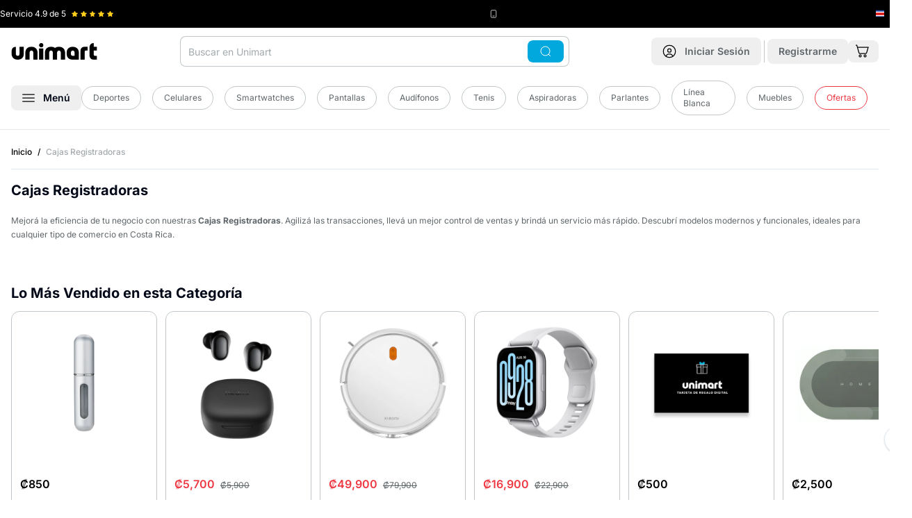

--- FILE ---
content_type: text/javascript
request_url: https://cdn.shopify.com/oxygen-v2/29406/33326/69828/2859910/assets/CollectionAndSearchContent-DrOh7dMz.js
body_size: 13838
content:
import{r as e,j as t,R as r,D as n,L as a,d as s,u as o,A as i}from"./components-CJmJNa55.js";import{S as l,c,j as d}from"./index-SuNNngaz.js";import{u}from"./FirebaseRemoteConfigContext-CU1kwXzy.js";import{u as m}from"./useMediaQuery-BLjKXmpG.js";import{D as f,a as p,b as h,c as g}from"./dropdown-menu-B3GjtCd9.js";import{D as x,a as v,b as j,c as b,d as w,f as y,g as N}from"./dialog-Dvyo6-Ge.js";import{B as S}from"./button-CCsKMeyE.js";import{B as k}from"./badge-PDW8NfLK.js";import{T as P}from"./typography-CEWUrx-w.js";import{L as C}from"./label-qhmvRYOu.js";import{c as _,N as M,R as A,a as R}from"./radio-group-CG2Xs8XF.js";import{A as I,a as D,b as E,c as O}from"./accordion-sHPRP83N.js";import{I as T}from"./input-Ry8_0xiy.js";import{u as V,C as F}from"./checkbox-_19CTKi_.js";import{j as z,e as B,s as L,o as $,c as H,b as U,k as K}from"./_baseSlice-CYVG9sx9.js";import{b as G,i as W,a as q,c as X,k as Z,g as Y,s as Q,d as J,e as ee,f as te,U as re,h as ne,n as ae,j as se,l as oe,S as ie,m as le,o as ce,p as de,q as ue,r as me,t as fe,u as pe,v as he,w as ge}from"./last-Dd9SpY_b.js";import{a as xe,r as ve,S as je,d as be}from"./isObject-DoNeu-l1.js";import{S as we,P as ye,a as Ne}from"./ProductPrimaryLabel-CFgvlWsx.js";import{S as Se}from"./Search-BtWCXBx3.js";import{d as ke}from"./debounce-C7u2LLD7.js";import{G as Pe,b as Ce,g as _e,a as Me}from"./productUtils-DxGQ23BC.js";import{u as Ae}from"./index-CHHTj4Th.js";import{i as Re}from"./isNil-aV-w2MPu.js";import{u as Ie}from"./variants-DlNVGxXN.js";import{u as De}from"./useReviewsSummary-DDEo6PtB.js";import{u as Ee}from"./useFastShippingTag-9A3IpCkg.js";import{R as Oe}from"./ReviewStars-lFeDi3Ou.js";import{P as Te}from"./ProductPrice-Dq7J7VSS.js";import{I as Ve}from"./Image-CtAufLdB.js";import{c as Fe}from"./createLucideIcon-DxtXzXYi.js";import{C as ze}from"./CanonicalPagination-BLnpM-Qs.js";import{L as Be}from"./loader-vIzOaPzK.js";import{C as Le}from"./chevron-down-B7CTHiMz.js";const $e=Fe("ListFilter",[["path",{d:"M3 6h18",key:"d0wm0j"}],["path",{d:"M7 12h10",key:"b7w52i"}],["path",{d:"M10 18h4",key:"1ulq68"}]]),He=Fe("Volume2",[["polygon",{points:"11 5 6 9 2 9 2 15 6 15 11 19 11 5",key:"16drj5"}],["path",{d:"M15.54 8.46a5 5 0 0 1 0 7.07",key:"ltjumu"}],["path",{d:"M19.07 4.93a10 10 0 0 1 0 14.14",key:"1kegas"}]]),Ue=Fe("VolumeX",[["polygon",{points:"11 5 6 9 2 9 2 15 6 15 11 19 11 5",key:"16drj5"}],["line",{x1:"22",x2:"16",y1:"9",y2:"15",key:"1ewh16"}],["line",{x1:"16",x2:"22",y1:"9",y2:"15",key:"5ykzw1"}]]);function Ke(e,t,{checkForDefaultPrevented:r=!0}={}){return function(n){if(null==e||e(n),!1===r||!n.defaultPrevented)return null==t?void 0:t(n)}}function Ge(...t){return e.useCallback(function(...e){return t=>e.forEach((e=>function(e,t){"function"==typeof e?e(t):null!=e&&(e.current=t)}(e,t)))}(...t),t)}function We(...t){const r=t[0];if(1===t.length)return r;const n=()=>{const n=t.map((e=>({useScope:e(),scopeName:e.scopeName})));return function(t){const a=n.reduce(((e,{useScope:r,scopeName:n})=>({...e,...r(t)[`__scope${n}`]})),{});return e.useMemo((()=>({[`__scope${r.scopeName}`]:a})),[a])}};return n.scopeName=r.scopeName,n}function qe(t){const r=e.useRef(t);return e.useEffect((()=>{r.current=t})),e.useMemo((()=>(...e)=>{var t;return null==(t=r.current)?void 0:t.call(r,...e)}),[])}var Xe=e.createContext(void 0),Ze=["a","button","div","form","h2","h3","img","input","label","li","nav","ol","p","span","svg","ul"].reduce(((r,n)=>{const a=e.forwardRef(((e,r)=>{const{asChild:a,...s}=e,o=a?l:n;return"undefined"!=typeof window&&(window[Symbol.for("radix-ui")]=!0),t.jsx(o,{...s,ref:r})}));return a.displayName=`Primitive.${n}`,{...r,[n]:a}}),{});function Ye(...t){const r=t[0];if(1===t.length)return r;const n=()=>{const n=t.map((e=>({useScope:e(),scopeName:e.scopeName})));return function(t){const a=n.reduce(((e,{useScope:r,scopeName:n})=>({...e,...r(t)[`__scope${n}`]})),{});return e.useMemo((()=>({[`__scope${r.scopeName}`]:a})),[a])}};return n.scopeName=r.scopeName,n}var Qe=["PageUp","PageDown"],Je=["ArrowUp","ArrowDown","ArrowLeft","ArrowRight"],et={"from-left":["Home","PageDown","ArrowDown","ArrowLeft"],"from-right":["Home","PageDown","ArrowDown","ArrowRight"],"from-bottom":["Home","PageDown","ArrowDown","ArrowLeft"],"from-top":["Home","PageDown","ArrowUp","ArrowLeft"]},tt="Slider",[rt,nt,at]=function(n){const a=n+"CollectionProvider",[s,o]=function(r,n=[]){let a=[];const s=()=>{const t=a.map((t=>e.createContext(t)));return function(n){const a=(null==n?void 0:n[r])||t;return e.useMemo((()=>({[`__scope${r}`]:{...n,[r]:a}})),[n,a])}};return s.scopeName=r,[function(n,s){const o=e.createContext(s),i=a.length;function l(n){const{scope:a,children:s,...l}=n,c=(null==a?void 0:a[r][i])||o,d=e.useMemo((()=>l),Object.values(l));return t.jsx(c.Provider,{value:d,children:s})}return a=[...a,s],l.displayName=n+"Provider",[l,function(t,a){const l=(null==a?void 0:a[r][i])||o,c=e.useContext(l);if(c)return c;if(void 0!==s)return s;throw new Error(`\`${t}\` must be used within \`${n}\``)}]},Ye(s,...n)]}(a),[i,c]=s(a,{collectionRef:{current:null},itemMap:new Map}),d=e=>{const{scope:n,children:a}=e,s=r.useRef(null),o=r.useRef(new Map).current;return t.jsx(i,{scope:n,itemMap:o,collectionRef:s,children:a})};d.displayName=a;const u=n+"CollectionSlot",m=r.forwardRef(((e,r)=>{const{scope:n,children:a}=e,s=Ge(r,c(u,n).collectionRef);return t.jsx(l,{ref:s,children:a})}));m.displayName=u;const f=n+"CollectionItemSlot",p="data-radix-collection-item",h=r.forwardRef(((e,n)=>{const{scope:a,children:s,...o}=e,i=r.useRef(null),d=Ge(n,i),u=c(f,a);return r.useEffect((()=>(u.itemMap.set(i,{ref:i,...o}),()=>{u.itemMap.delete(i)}))),t.jsx(l,{[p]:"",ref:d,children:s})}));return h.displayName=f,[{Provider:d,Slot:m,ItemSlot:h},function(e){const t=c(n+"CollectionConsumer",e);return r.useCallback((()=>{const e=t.collectionRef.current;if(!e)return[];const r=Array.from(e.querySelectorAll(`[${p}]`));return Array.from(t.itemMap.values()).sort(((e,t)=>r.indexOf(e.ref.current)-r.indexOf(t.ref.current)))}),[t.collectionRef,t.itemMap])},o]}(tt),[st,ot]=function(r,n=[]){let a=[];const s=()=>{const t=a.map((t=>e.createContext(t)));return function(n){const a=(null==n?void 0:n[r])||t;return e.useMemo((()=>({[`__scope${r}`]:{...n,[r]:a}})),[n,a])}};return s.scopeName=r,[function(n,s){const o=e.createContext(s),i=a.length;a=[...a,s];const l=n=>{var a;const{scope:s,children:l,...c}=n,d=(null==(a=null==s?void 0:s[r])?void 0:a[i])||o,u=e.useMemo((()=>c),Object.values(c));return t.jsx(d.Provider,{value:u,children:l})};return l.displayName=n+"Provider",[l,function(t,a){var l;const c=(null==(l=null==a?void 0:a[r])?void 0:l[i])||o,d=e.useContext(c);if(d)return d;if(void 0!==s)return s;throw new Error(`\`${t}\` must be used within \`${n}\``)}]},We(s,...n)]}(tt,[at]),[it,lt]=st(tt),ct=e.forwardRef(((r,n)=>{const{name:a,min:s=0,max:o=100,step:i=1,orientation:l="horizontal",disabled:c=!1,minStepsBetweenThumbs:d=0,defaultValue:u=[s],value:m,onValueChange:f=()=>{},onValueCommit:p=()=>{},inverted:h=!1,form:g,...x}=r,v=e.useRef(new Set),j=e.useRef(0),b="horizontal"===l?mt:ft,[w=[],y]=function({prop:t,defaultProp:r,onChange:n=()=>{}}){const[a,s]=function({defaultProp:t,onChange:r}){const n=e.useState(t),[a]=n,s=e.useRef(a),o=qe(r);return e.useEffect((()=>{s.current!==a&&(o(a),s.current=a)}),[a,s,o]),n}({defaultProp:r,onChange:n}),o=void 0!==t,i=o?t:a,l=qe(n);return[i,e.useCallback((e=>{if(o){const r="function"==typeof e?e(t):e;r!==t&&l(r)}else s(e)}),[o,t,s,l])]}({prop:m,defaultProp:u,onChange:e=>{var t;null==(t=[...v.current][j.current])||t.focus(),f(e)}}),N=e.useRef(w);function S(e,t,{commit:r}={commit:!1}){const n=function(e){return(String(e).split(".")[1]||"").length}(i),a=function(e,t){const r=Math.pow(10,t);return Math.round(e*r)/r}(Math.round((e-s)/i)*i+s,n),l=_(a,[s,o]);y(((e=[])=>{const n=function(e=[],t,r){const n=[...e];return n[r]=t,n.sort(((e,t)=>e-t))}(e,l,t);if(function(e,t){if(t>0){const r=function(e){return e.slice(0,-1).map(((t,r)=>e[r+1]-t))}(e);return Math.min(...r)>=t}return!0}(n,d*i)){j.current=n.indexOf(l);const t=String(n)!==String(e);return t&&r&&p(n),t?n:e}return e}))}return t.jsx(it,{scope:r.__scopeSlider,name:a,disabled:c,min:s,max:o,valueIndexToChangeRef:j,thumbs:v.current,values:w,orientation:l,form:g,children:t.jsx(rt.Provider,{scope:r.__scopeSlider,children:t.jsx(rt.Slot,{scope:r.__scopeSlider,children:t.jsx(b,{"aria-disabled":c,"data-disabled":c?"":void 0,...x,ref:n,onPointerDown:Ke(x.onPointerDown,(()=>{c||(N.current=w)})),min:s,max:o,inverted:h,onSlideStart:c?void 0:function(e){const t=function(e,t){if(1===e.length)return 0;const r=e.map((e=>Math.abs(e-t))),n=Math.min(...r);return r.indexOf(n)}(w,e);S(e,t)},onSlideMove:c?void 0:function(e){S(e,j.current)},onSlideEnd:c?void 0:function(){const e=N.current[j.current];w[j.current]!==e&&p(w)},onHomeKeyDown:()=>!c&&S(s,0,{commit:!0}),onEndKeyDown:()=>!c&&S(o,w.length-1,{commit:!0}),onStepKeyDown:({event:e,direction:t})=>{if(!c){const r=Qe.includes(e.key)||e.shiftKey&&Je.includes(e.key)?10:1,n=j.current;S(w[n]+i*r*t,n,{commit:!0})}}})})})})}));ct.displayName=tt;var[dt,ut]=st(tt,{startEdge:"left",endEdge:"right",size:"width",direction:1}),mt=e.forwardRef(((r,n)=>{const{min:a,max:s,dir:o,inverted:i,onSlideStart:l,onSlideMove:c,onSlideEnd:d,onStepKeyDown:u,...m}=r,[f,p]=e.useState(null),h=Ge(n,(e=>p(e))),g=e.useRef(),x=function(t){const r=e.useContext(Xe);return t||r||"ltr"}(o),v="ltr"===x,j=v&&!i||!v&&i;function b(e){const t=g.current||f.getBoundingClientRect(),r=St([0,t.width],j?[a,s]:[s,a]);return g.current=t,r(e-t.left)}return t.jsx(dt,{scope:r.__scopeSlider,startEdge:j?"left":"right",endEdge:j?"right":"left",direction:j?1:-1,size:"width",children:t.jsx(pt,{dir:x,"data-orientation":"horizontal",...m,ref:h,style:{...m.style,"--radix-slider-thumb-transform":"translateX(-50%)"},onSlideStart:e=>{const t=b(e.clientX);null==l||l(t)},onSlideMove:e=>{const t=b(e.clientX);null==c||c(t)},onSlideEnd:()=>{g.current=void 0,null==d||d()},onStepKeyDown:e=>{const t=et[j?"from-left":"from-right"].includes(e.key);null==u||u({event:e,direction:t?-1:1})}})})})),ft=e.forwardRef(((r,n)=>{const{min:a,max:s,inverted:o,onSlideStart:i,onSlideMove:l,onSlideEnd:c,onStepKeyDown:d,...u}=r,m=e.useRef(null),f=Ge(n,m),p=e.useRef(),h=!o;function g(e){const t=p.current||m.current.getBoundingClientRect(),r=St([0,t.height],h?[s,a]:[a,s]);return p.current=t,r(e-t.top)}return t.jsx(dt,{scope:r.__scopeSlider,startEdge:h?"bottom":"top",endEdge:h?"top":"bottom",size:"height",direction:h?1:-1,children:t.jsx(pt,{"data-orientation":"vertical",...u,ref:f,style:{...u.style,"--radix-slider-thumb-transform":"translateY(50%)"},onSlideStart:e=>{const t=g(e.clientY);null==i||i(t)},onSlideMove:e=>{const t=g(e.clientY);null==l||l(t)},onSlideEnd:()=>{p.current=void 0,null==c||c()},onStepKeyDown:e=>{const t=et[h?"from-bottom":"from-top"].includes(e.key);null==d||d({event:e,direction:t?-1:1})}})})})),pt=e.forwardRef(((e,r)=>{const{__scopeSlider:n,onSlideStart:a,onSlideMove:s,onSlideEnd:o,onHomeKeyDown:i,onEndKeyDown:l,onStepKeyDown:c,...d}=e,u=lt(tt,n);return t.jsx(Ze.span,{...d,ref:r,onKeyDown:Ke(e.onKeyDown,(e=>{"Home"===e.key?(i(e),e.preventDefault()):"End"===e.key?(l(e),e.preventDefault()):Qe.concat(Je).includes(e.key)&&(c(e),e.preventDefault())})),onPointerDown:Ke(e.onPointerDown,(e=>{const t=e.target;t.setPointerCapture(e.pointerId),e.preventDefault(),u.thumbs.has(t)?t.focus():a(e)})),onPointerMove:Ke(e.onPointerMove,(e=>{e.target.hasPointerCapture(e.pointerId)&&s(e)})),onPointerUp:Ke(e.onPointerUp,(e=>{const t=e.target;t.hasPointerCapture(e.pointerId)&&(t.releasePointerCapture(e.pointerId),o(e))}))})})),ht="SliderTrack",gt=e.forwardRef(((e,r)=>{const{__scopeSlider:n,...a}=e,s=lt(ht,n);return t.jsx(Ze.span,{"data-disabled":s.disabled?"":void 0,"data-orientation":s.orientation,...a,ref:r})}));gt.displayName=ht;var xt="SliderRange",vt=e.forwardRef(((r,n)=>{const{__scopeSlider:a,...s}=r,o=lt(xt,a),i=ut(xt,a),l=Ge(n,e.useRef(null)),c=o.values.length,d=o.values.map((e=>Nt(e,o.min,o.max))),u=c>1?Math.min(...d):0,m=100-Math.max(...d);return t.jsx(Ze.span,{"data-orientation":o.orientation,"data-disabled":o.disabled?"":void 0,...s,ref:l,style:{...r.style,[i.startEdge]:u+"%",[i.endEdge]:m+"%"}})}));vt.displayName=xt;var jt="SliderThumb",bt=e.forwardRef(((r,n)=>{const a=nt(r.__scopeSlider),[s,o]=e.useState(null),i=Ge(n,(e=>o(e))),l=e.useMemo((()=>s?a().findIndex((e=>e.ref.current===s)):-1),[a,s]);return t.jsx(wt,{...r,ref:i,index:l})})),wt=e.forwardRef(((r,n)=>{const{__scopeSlider:a,index:s,name:o,...i}=r,l=lt(jt,a),c=ut(jt,a),[d,u]=e.useState(null),m=Ge(n,(e=>u(e))),f=!d||l.form||!!d.closest("form"),p=Ae(d),h=l.values[s],g=void 0===h?0:Nt(h,l.min,l.max),x=function(e,t){return t>2?`Value ${e+1} of ${t}`:2===t?["Minimum","Maximum"][e]:void 0}(s,l.values.length),v=null==p?void 0:p[c.size],j=v?function(e,t,r){const n=e/2;return(n-St([0,50],[0,n])(t)*r)*r}(v,g,c.direction):0;return e.useEffect((()=>{if(d)return l.thumbs.add(d),()=>{l.thumbs.delete(d)}}),[d,l.thumbs]),t.jsxs("span",{style:{transform:"var(--radix-slider-thumb-transform)",position:"absolute",[c.startEdge]:`calc(${g}% + ${j}px)`},children:[t.jsx(rt.ItemSlot,{scope:r.__scopeSlider,children:t.jsx(Ze.span,{role:"slider","aria-label":r["aria-label"]||x,"aria-valuemin":l.min,"aria-valuenow":h,"aria-valuemax":l.max,"aria-orientation":l.orientation,"data-orientation":l.orientation,"data-disabled":l.disabled?"":void 0,tabIndex:l.disabled?void 0:0,...i,ref:m,style:void 0===h?{display:"none"}:r.style,onFocus:Ke(r.onFocus,(()=>{l.valueIndexToChangeRef.current=s}))})}),f&&t.jsx(yt,{name:null!=o?o:l.name?l.name+(l.values.length>1?"[]":""):void 0,form:l.form,value:h},s)]})}));bt.displayName=jt;var yt=r=>{const{value:n,...a}=r,s=e.useRef(null),o=V(n);return e.useEffect((()=>{const e=s.current,t=window.HTMLInputElement.prototype,r=Object.getOwnPropertyDescriptor(t,"value").set;if(o!==n&&r){const t=new Event("input",{bubbles:!0});r.call(e,n),e.dispatchEvent(t)}}),[o,n]),t.jsx("input",{style:{display:"none"},...a,ref:s,defaultValue:n})};function Nt(e,t,r){return _(100/(r-t)*(e-t),[0,100])}function St(e,t){return r=>{if(e[0]===e[1]||t[0]===t[1])return t[0];const n=(t[1]-t[0])/(e[1]-e[0]);return t[0]+n*(r-e[0])}}var kt=ct,Pt=gt,Ct=vt,_t=bt;const Mt=e=>t.jsxs("svg",{xmlns:"http://www.w3.org/2000/svg",width:58,height:46,fill:"none",viewBox:"13 9 32 20",...e,children:[t.jsxs("g",{filter:"url(#a)",shapeRendering:"crispEdges",children:[t.jsx("rect",{width:32,height:20,x:13,y:9,fill:"#fff",rx:10}),t.jsx("rect",{width:32,height:20,x:13,y:9,stroke:"#000",strokeOpacity:.15,strokeWidth:.5,rx:10})]}),t.jsx("path",{stroke:"#5F666A",strokeWidth:1.25,d:"m24 16-3 3 3 3M34 16l3 3-3 3"}),t.jsx("defs",{children:t.jsxs("filter",{id:"a",width:56.5,height:44.5,x:.75,y:.75,colorInterpolationFilters:"sRGB",filterUnits:"userSpaceOnUse",children:[t.jsx("feFlood",{floodOpacity:0,result:"BackgroundImageFix"}),t.jsx("feColorMatrix",{in:"SourceAlpha",result:"hardAlpha",values:"0 0 0 0 0 0 0 0 0 0 0 0 0 0 0 0 0 0 127 0"}),t.jsx("feOffset",{dy:1}),t.jsx("feGaussianBlur",{stdDeviation:1.5}),t.jsx("feComposite",{in2:"hardAlpha",operator:"out"}),t.jsx("feColorMatrix",{values:"0 0 0 0 0 0 0 0 0 0 0 0 0 0 0 0 0 0 0.08 0"}),t.jsx("feBlend",{in2:"BackgroundImageFix",result:"effect1_dropShadow_967_18822"}),t.jsx("feColorMatrix",{in:"SourceAlpha",result:"hardAlpha",values:"0 0 0 0 0 0 0 0 0 0 0 0 0 0 0 0 0 0 127 0"}),t.jsx("feOffset",{dy:4}),t.jsx("feGaussianBlur",{stdDeviation:6}),t.jsx("feComposite",{in2:"hardAlpha",operator:"out"}),t.jsx("feColorMatrix",{values:"0 0 0 0 0 0 0 0 0 0 0 0 0 0 0 0 0 0 0.02 0"}),t.jsx("feBlend",{in2:"effect1_dropShadow_967_18822",result:"effect2_dropShadow_967_18822"}),t.jsx("feBlend",{in:"SourceGraphic",in2:"effect2_dropShadow_967_18822",result:"shape"})]})})]}),At=e.forwardRef((({className:r,...n},a)=>{const s=Array.isArray(n.value)?n.value:[n.min,n.max];return t.jsxs(kt,{ref:a,className:c("relative flex w-full touch-none select-none items-center",r),...n,children:[t.jsx(Pt,{className:"relative h-2 w-full grow overflow-hidden rounded-full bg-secondary",children:t.jsx(Ct,{className:"absolute h-full bg-primary"})}),s.map(((r,n)=>t.jsx(e.Fragment,{children:t.jsx(_t,{className:"block disabled:pointer-events-none disabled:opacity-50",asChild:!0,children:t.jsx("span",{children:t.jsx(Mt,{fontSize:10,width:32,height:20})})})},n)))]})}));At.displayName=kt.displayName;var Rt=Object.create,It=function(){function e(){}return function(t){if(!xe(t))return{};if(Rt)return Rt(t);e.prototype=t;var r=new e;return e.prototype=void 0,r}}(),Dt=Object.prototype.hasOwnProperty;function Et(e,t,r){var n=e[t];Dt.call(e,t)&&z(n,r)&&(void 0!==r||t in e)||G(e,t,r)}function Ot(e,t,r,n){var a=!r;r||(r={});for(var s=-1,o=t.length;++s<o;){var i=t[s],l=void 0;void 0===l&&(l=e[i]),a?G(r,i,l):Et(r,i,l)}return r}var Tt=Object.prototype.hasOwnProperty;function Vt(e){return B(e)?q(e,!0):function(e){if(!xe(e))return function(e){var t=[];if(null!=e)for(var r in Object(e))t.push(r);return t}(e);var t=W(e),r=[];for(var n in e)("constructor"!=n||!t&&Tt.call(e,n))&&r.push(n);return r}(e)}var Ft="object"==typeof exports&&exports&&!exports.nodeType&&exports,zt=Ft&&"object"==typeof module&&module&&!module.nodeType&&module,Bt=zt&&zt.exports===Ft?ve.Buffer:void 0,Lt=Bt?Bt.allocUnsafe:void 0,$t=Object.getOwnPropertySymbols?function(e){for(var t=[];e;)J(t,Y(e)),e=ee(e);return t}:Q;function Ht(e){return te(e,Vt,$t)}var Ut=Object.prototype.hasOwnProperty;function Kt(e){var t=new e.constructor(e.byteLength);return new re(t).set(new re(e)),t}var Gt=/\w*$/,Wt=je?je.prototype:void 0,qt=Wt?Wt.valueOf:void 0;var Xt=ae&&ae.isMap,Zt=Xt?se(Xt):function(e){return be(e)&&"[object Map]"==ne(e)},Yt=ae&&ae.isSet,Qt=Yt?se(Yt):function(e){return be(e)&&"[object Set]"==ne(e)},Jt="[object Arguments]",er="[object Function]",tr="[object Object]",rr={};function nr(e,t,r,n,a,s){var o,i=1&t,l=2&t,c=4&t;if(r&&(o=a?r(e,n,a,s):r(e)),void 0!==o)return o;if(!xe(e))return e;var d=H(e);if(d){if(o=function(e){var t=e.length,r=new e.constructor(t);return t&&"string"==typeof e[0]&&Ut.call(e,"index")&&(r.index=e.index,r.input=e.input),r}(e),!i)return function(e,t){var r=-1,n=e.length;for(t||(t=Array(n));++r<n;)t[r]=e[r];return t}(e,o)}else{var u=ne(e),m=u==er||"[object GeneratorFunction]"==u;if(oe(e))return function(e,t){if(t)return e.slice();var r=e.length,n=Lt?Lt(r):new e.constructor(r);return e.copy(n),n}(e,i);if(u==tr||u==Jt||m&&!a){if(o=l||m?{}:function(e){return"function"!=typeof e.constructor||W(e)?{}:It(ee(e))}(e),!i)return l?function(e,t){return Ot(e,$t(e),t)}(e,function(e,t){return e&&Ot(t,Vt(t),e)}(o,e)):function(e,t){return Ot(e,Y(e),t)}(e,function(e,t){return e&&Ot(t,Z(t),e)}(o,e))}else{if(!rr[u])return a?e:{};o=function(e,t,r){var n,a,s,o=e.constructor;switch(t){case"[object ArrayBuffer]":return Kt(e);case"[object Boolean]":case"[object Date]":return new o(+e);case"[object DataView]":return function(e,t){var r=t?Kt(e.buffer):e.buffer;return new e.constructor(r,e.byteOffset,e.byteLength)}(e,r);case"[object Float32Array]":case"[object Float64Array]":case"[object Int8Array]":case"[object Int16Array]":case"[object Int32Array]":case"[object Uint8Array]":case"[object Uint8ClampedArray]":case"[object Uint16Array]":case"[object Uint32Array]":return function(e,t){var r=t?Kt(e.buffer):e.buffer;return new e.constructor(r,e.byteOffset,e.length)}(e,r);case"[object Map]":case"[object Set]":return new o;case"[object Number]":case"[object String]":return new o(e);case"[object RegExp]":return(s=new(a=e).constructor(a.source,Gt.exec(a))).lastIndex=a.lastIndex,s;case"[object Symbol]":return n=e,qt?Object(qt.call(n)):{}}}(e,u,i)}}s||(s=new ie);var f=s.get(e);if(f)return f;s.set(e,o),Qt(e)?e.forEach((function(n){o.add(nr(n,t,r,n,e,s))})):Zt(e)&&e.forEach((function(n,a){o.set(a,nr(n,t,r,a,e,s))}));var p=d?void 0:(c?l?Ht:le:l?Vt:Z)(e);return function(n){for(var a=-1,i=null==n?0:n.length;++a<i&&!1!==(l=n[a],c=a,p&&(l=e[c=l]),void Et(o,c,nr(l,t,r,c,e,s))););var l,c}(p||e),o}rr[Jt]=rr["[object Array]"]=rr["[object ArrayBuffer]"]=rr["[object DataView]"]=rr["[object Boolean]"]=rr["[object Date]"]=rr["[object Float32Array]"]=rr["[object Float64Array]"]=rr["[object Int8Array]"]=rr["[object Int16Array]"]=rr["[object Int32Array]"]=rr["[object Map]"]=rr["[object Number]"]=rr[tr]=rr["[object RegExp]"]=rr["[object Set]"]=rr["[object String]"]=rr["[object Symbol]"]=rr["[object Uint8Array]"]=rr["[object Uint8ClampedArray]"]=rr["[object Uint16Array]"]=rr["[object Uint32Array]"]=!0,rr["[object Error]"]=rr[er]=rr["[object WeakMap]"]=!1;var ar=Object.prototype.hasOwnProperty;function sr(e,t){return null==(e=function(e,t){return 2>t.length?e:ce(e,U(t,0,-1))}(e,t=fe(t,e)))||delete e[pe(he(t))]}function or(e){return ge(e)?void 0:e}var ir,lr=L($(ir=function(e,t){var r={};if(null==e)return r;var n=!1;t=K(t,(function(t){return t=fe(t,e),n||(n=t.length>1),t})),Ot(e,Ht(e),r),n&&(r=nr(r,7,or));for(var a=t.length;a--;)sr(r,t[a]);return r},void 0,(function(e){return null!=e&&e.length?X(e):[]})),ir+"");const cr=e.createContext({rawNarrowString:null,filters:{},page:"1",sortBy:"",setSearchParams:()=>null,clearSearchParams:()=>null,handleFilterChange:()=>null,handleClearFilter:()=>null,buildNewSearchParamsString:()=>""}),dr=({children:e})=>{const[r,a]=n(),s=(e,t)=>{const n=r.get("filters")||"",a=M.parseNarrow(n);let s={};return s="Price_from_to"==e?M.updateSingleNarrow(a,e,t):M.updateNarrow(a,e,t),M.dumpNarrow(s)},o=e=>{const t=r.get("filters")||"",n=M.parseNarrow(t),a=lr(n,e);return M.dumpNarrow(a)},i=r.get("filters"),l={filters:M.parseNarrow(i||""),rawNarrowString:i,page:r.get("page")||"1",sortBy:!!r.has("sort")&&r.get("sort")||"",setSearchParams:a,clearSearchParams:()=>{a((e=>(e.delete("filters"),e.delete("page"),e.delete("sort"),e)),{preventScrollReset:!0})},buildNewSearchParamsString:({facetLabel:e,facetOptionValue:t,remove:n=!1})=>{const a=new URLSearchParams(r);let i;i=n?o(e):s(e,t);const l={filters:i,page:"1"};for(const[r,s]of Object.entries(l))void 0!==s?a.set(r,String(s)):a.delete(r);return d(a.toString())},handleFilterChange:(e,t)=>{const r=s(e,t);a((e=>(e.delete("page"),r?e.set("filters",r):e.delete("filters"),e)),{preventScrollReset:!0})},handleClearFilter:e=>{const t=o(e);a((e=>(e.delete("page"),t?e.set("filters",t):e.delete("filters"),e)),{preventScrollReset:!0})}};return t.jsx(cr.Provider,{value:l,children:e})},ur=()=>{const t=e.useContext(cr);if(null==t)throw new Error("must be used within a SearchParamsProvider");return t},mr=e=>t.jsx("svg",{xmlns:"http://www.w3.org/2000/svg",width:16,height:16,fill:"none",viewBox:"0 0 16 16",...e,children:t.jsx("path",{stroke:e.stroke||"#000",strokeLinecap:"round",strokeLinejoin:"round",strokeWidth:1.25,d:"M6 .667H.667V6H6zM15.333.667H10V6h5.333zM6 10H.667v5.333H6zM15.333 10H10v5.333h5.333z"})}),fr=e=>t.jsx("svg",{xmlns:"http://www.w3.org/2000/svg",width:16,height:16,fill:"none",viewBox:"0 0 16 16",...e,children:t.jsx("path",{stroke:e.stroke||"#000",strokeLinecap:"round",strokeLinejoin:"round",strokeWidth:1.25,d:"M15.333 6.667H.667v2.666h14.666zM15.333.667H.667v2.666h14.666zM15.333 12.667H.667v2.666h14.666z"})}),pr=e=>t.jsx("svg",{xmlns:"http://www.w3.org/2000/svg",width:16,height:16,fill:"none",viewBox:"0 0 16 16",...e,children:t.jsxs("g",{stroke:"#5F666A",strokeLinecap:"round",strokeLinejoin:"round",strokeWidth:1.25,children:[t.jsx("path",{d:"M13.86 11.828a7 7 0 1 1 .864-5.772"}),t.jsx("path",{d:"M14.998 1v5.09l-5.051-.627"})]})}),hr=({values:r,currentValue:n,paramName:a,filterIdentifier:s})=>{const[o,i]=e.useState(""),[l,c]=e.useState(r),d=n||new Set;e.useEffect((()=>{c(r)}),[r]);const u=e.useCallback(ke((e=>{const t=r.filter((t=>vr(t).toLowerCase().includes(e.toLowerCase())));c(t)}),500),[]);return t.jsxs("div",{children:[t.jsxs("div",{className:"relative w-full mb-4",children:[t.jsx("div",{className:"absolute inset-y-0 left-4 flex items-center",children:t.jsx(Se,{height:16})}),t.jsx(T,{placeholder:"Buscar opciones",className:"pl-10 py-3 text-xs",value:o,onChange:e=>{const t=e.target.value;i(t),u(t)}})]}),l.map(((e,r)=>t.jsx(gr,{item:e,paramName:a,filterIdentifier:s,currentValueSet:d},r)))]})},gr=({item:r,paramName:n,currentValueSet:s,filterIdentifier:o})=>{const i=ur(),l=e=>e[0];e.useEffect((()=>{s.has(l(r))?u(!0):u(!1)}),[i.rawNarrowString]);const c=l(r),[d,u]=e.useState(s.has(c)),m=vr(r),f=r[1],p=i.buildNewSearchParamsString({facetLabel:n,facetOptionValue:c}),h="go"===m||"Entrega Rápida"==m;return o==Pe&&"Regular"==m?null:t.jsxs("div",{className:"flex justify-between items-start mb-4",children:[t.jsxs(a,{to:{search:p},className:"flex items-center space-x-2 mr-2",preventScrollReset:!0,prefetch:"intent",onClick:e=>{u(!d)},children:[t.jsx(F,{id:c,checked:d}),t.jsx(P,{asChild:!0,className:"text-unimart-gray-200",children:t.jsxs(t.Fragment,{children:[!!h&&t.jsx(xr,{}),!h&&t.jsx("label",{className:"cursor-pointer",htmlFor:c,children:m})]})})]}),t.jsx(k,{variant:"outline",size:"sm",children:f})]})},xr=()=>t.jsxs("div",{className:c("flex items-center rounded-lg"),children:[t.jsx(we,{height:24,width:24,className:"mr-2"}),t.jsx("div",{className:"flex flex-1 flex-col lg:flex-row lg:justify-between",children:t.jsx(P,{children:"Entrega Rápida"})})]}),vr=e=>{const t=e[2]||e[0];return t.includes(":")?t.split(":")[1]:t},jr=({values:r,currentValue:n,paramName:a,filterIdentifier:s})=>{const o=n?n.values().next().value:"",{minValue:i,maxValue:l}=r,c=ur(),[d,u]=e.useState([i,l]);e.useEffect((()=>{if(i&&l)if(o){const e=o.split("-").map(Number);d!==e&&u(e)}else d[0]&&d[1]&&(d[0]<i||d[1]>l)&&u([i,l])}),[i,l,o]);const m=e.useCallback(ke(((e,t)=>{c.handleFilterChange(a,`${e}-${t}`)}),800),[]),f=(e,t)=>{const r=[...d];r[e]=t,u(r),m(r[0],r[1])};function p(e){return 1e6>e?1e3>e?e.toString():(e/1e3).toFixed(0)+"k":(e/1e6).toFixed(2).replace(/\.00$/,"")+"M"}if(Re(i)||Re(l))return null;const h=function(e,t){const r=[],n=(t-e)/4;for(let a=0;5>a;a++){const t=e+n*a;r.push(p(Math.round(t)))}return r[0]=p(e),r[4]=p(t),r}(i,l);return t.jsxs("div",{className:"py-3",children:[t.jsxs("div",{className:"flex gap-3 mb-4",children:[t.jsx(T,{type:"number",value:d[0],min:i,max:l,step:1e3,onChange:e=>f(0,Number(e.target.value))}),t.jsx(P,{variant:"label",className:"text-unimart-gray-200",children:"-"}),t.jsx(T,{type:"number",value:d[1],min:i,max:l,step:1e3,onChange:e=>f(1,Number(e.target.value))})]}),t.jsx(At,{defaultValue:d,value:d,min:i,max:l,minStepsBetweenThumbs:2,step:1e3,onValueChange:e=>{u(e),m(e[0],e[1])},className:"mb-3"}),t.jsx("div",{className:"flex justify-between gap-4",children:h.map(((e,r)=>t.jsxs("div",{className:"flex flex-col justify-center items-center text-unimart-gray-150",children:[t.jsx("div",{className:"h-[10px] border-1/2 border-unimart-gray-100"}),t.jsx(P,{variant:"label",children:e})]},r)))})]})},br=["Price","Price_min","Price_max"],wr="PriceMerged",yr=["Isp-tag-Tipo de Entrega","Isp-tag-Tipo de Producto",Pe],Nr=({className:r,fastSimonFacets:n,openByDefault:a})=>{const[s,o]=e.useState(a?yr:[]),i=(()=>{let e={identifier:wr,label:"",min:0,max:0,ready:!1};for(const t of n){const r=t[0];if("Price"===r)e.label=t[2];else if("Price_min"===r){const r=t[1][0];e.min=r}else if("Price_max"===r){const r=t[1][0];e.max=r}if(e.label&&e.min&&e.max){e.ready=!0;break}}return e.ready?e:null})();return t.jsx("div",{className:c("",r),children:t.jsxs(I,{type:"multiple",value:s,onValueChange:o,children:[n.map(((e,r)=>t.jsx(Sr,{option:e},r))),i&&t.jsx(Sr,{option:[i.identifier,[],i.label,!1,0],pricingData:{minValue:i.min,maxValue:i.max,filterParamName:"Price_from_to"}})]})})};function Sr({option:e,pricingData:r}){var n;const[s,o,i,...l]=e,c=ur(),d=(null==r?void 0:r.filterParamName)||i,u=c.filters[d],m=!Re(u)&&!function(e){if(null==e)return!0;if(B(e)&&(H(e)||"string"==typeof e||"function"==typeof e.splice||oe(e)||de(e)||ue(e)))return!e.length;var t=ne(e);if("[object Map]"==t||"[object Set]"==t)return!e.size;if(W(e))return!me(e).length;for(var r in e)if(ar.call(e,r))return!1;return!0}(u);if(!r&&(0===o.length||br.includes(s))||s===Pe&&1===o.length&&"Entrega Rápida"!=(null==(n=o[0])?void 0:n[0]))return null;const f=s==wr?jr:hr,p=r||o,h=c.buildNewSearchParamsString({facetLabel:d,facetOptionValue:"",remove:!0});return t.jsxs(D,{value:s,children:[t.jsx(E,{className:"hover:no-underline",children:t.jsxs("div",{className:"flex flex-1 order-3 justify-between items-center ml-2",children:[t.jsx(P,{variant:"h4",htmlTag:"p",children:i}),m&&t.jsx(a,{to:{search:h},preventScrollReset:!0,prefetch:"intent",children:t.jsx(S,{asChild:!0,variant:"link",className:"min-h-0 py-0",children:t.jsx("span",{children:"Limpiar"})})})]})}),t.jsx(O,{children:t.jsx(f,{values:p,paramName:d,filterIdentifier:s,currentValue:u})})]})}const kr=({product:r,loading:n,viewType:s,listIndex:o,onProductClick:i,membershipProduct:l,specTags:d=[]})=>{var m;const{remoteConfig:f}=u(),p=r.variants.nodes[0],h=Ie(r.handle,p.selectedOptions),g=De({skus:[r.sku]}),x=Ee({productTags:r.attTags,fastShippingMetafield:r.attGuatemalaFastShipping}),[v,j]=e.useState(!1),b=Ce({productTitle:r.title,productType:r.attProductType,promotionSubtitle:r.attPromotionSubtitle}),w=null==f?void 0:f.storefrontGlobalSettings.productSpecs.translations,y=e.useCallback((()=>{j(!0)}),[]),N=e.useCallback((()=>{j(!1)}),[]),S=(e=>{if(!w||0===d.length)return[];const t=new Set(d);return e.map((e=>{const[r,n]=e.split(":");if(!n||!t.has(r))return null;const a="pantalla"===r?`${n}"`:n;return{label:w[r]||r,value:a}})).filter(Boolean)})(r.attTags),k=_e(r),C=v&&k.url?k:r.featuredImage,_=r.attAuthor||r.attProductType,M=Me({title:r.title,productType:r.attProductType,bookAuthor:r.attAuthor,promotionSubtitle:r.attPromotionSubtitle,imageIndex:o}),A="list"===s;return t.jsx("div",{className:c("product-item cursor-pointer"),onClick:e=>{e.target.closest(".product-title-link")||(window.location.href=h,i(r,o))},children:t.jsxs("div",{className:c("relative py-5 lg:p-3",A&&"lg:flex lg:justify-between lg:px-6 lg:py-9 lg:gap-4"),children:[t.jsxs("div",{className:c("flex lg:flex-col mb-2",A&&"lg:flex-row lg:flex-1"),children:[r.featuredImage&&t.jsxs("div",{className:c("relative basis-1/2 lg:basis-auto",A&&"lg:w-[160px] lg:flex-shrink-0 mr-5",!A&&"lg:static"),children:[t.jsx(ye,{productTags:r.attTags,priceData:{variantPrice:r.price.amount,variantCompareAtPrice:null==(m=r.compareAtPrice)?void 0:m.amount},isCollectionListView:A}),t.jsx(Ve,{onMouseEnter:y,onMouseLeave:N,alt:M,aspectRatio:"1/1",data:C,loading:8>o?"eager":"lazy",sizes:"(min-width: 1200px) 180px, (min-width: 1024px) 160px, (min-width: 768px) 140px, (min-width: 640px) 160px, 140px",className:c("w-full lg:w-auto"),...4>o?{fetchpriority:"high"}:{fetchpriority:"auto"},decoding:4>o?"sync":"async",width:180,height:180,crop:"center"})]}),t.jsxs("div",{className:"flex flex-col basis-1/2 lg:basis-auto",children:[t.jsx("div",{className:c("mb-3 self-start order-1 h-6",A&&"lg:order-5 lg:mb-0 lg:mt-3"),children:x&&t.jsx(Ne,{variant:"fastShipping",children:"Entrega Rápida"})}),t.jsx(Te,{price:r.price,compareAtPrice:r.compareAtPrice,className:c("mb-2 order-2",A&&"lg:self-start"),membershipProduct:l,membershipPriceLabelClassName:c("grid"==s&&"w-full"),membershipPriceClassName:"text-heading-4"}),t.jsx(P,{variant:"label",className:"text-unimart-gray-200 mb-1 order-3",children:_}),t.jsx(P,{htmlTag:"h3",className:"mb-1 order-4",children:t.jsx(a,{prefetch:"intent",to:h,className:"product-title-link hover:underline",onClick:()=>{i(r,o)},children:b})}),g&&t.jsx(Oe,{value:g.displayScore,reviewCount:g.totalReviewsCount,className:"order-4"})]})]}),S.length>0&&t.jsx("div",{className:c("grid grid-cols-4 gap-y-2 lg:flex lg:flex-col lg:gap-1 lg:items-start",A&&"lg:gap-2 lg:border-l lg:border-unimart-gray-50 lg:pl-6 lg:w-[250px] lg:self-stretch",3==S.length&&"grid-cols-3",2==S.length&&"grid-cols-2",1==S.length&&"grid-cols-1"),children:S.map(((e,r)=>e.value?t.jsx(P,{variant:"caption",className:c("text-center lg:text-left text-unimart-gray-200","grid"==s&&"text-[10px]"),children:t.jsxs("div",{className:"flex flex-col lg:block",children:[t.jsx("span",{className:"block lg:inline order-2 lg:order-none",children:e.label}),t.jsx("span",{className:"hidden lg:inline order-3 lg:order-none",children:": "}),t.jsx("span",{className:c("text-caption block lg:inline font-semibold order-1 lg:order-none","grid"===s&&"lg:text-[10px]"),children:"grid"===s?` ${e.value}`:e.value})]})},r):null))})]})},r.id)};function Pr({data:r,loading:n,viewType:s,listIndex:o,onPromotileClick:i}){const l=e.useRef(null),[d,u]=e.useState(!0),f=m("(max-width: 1023px)"),p=e=>{if(e.preventDefault(),e.stopPropagation(),l.current){const e=!l.current.muted;l.current.muted=e,u(e)}},h=r.link&&(r.link.startsWith("/")||/https?:\/\/(www\.)?unimart\.com(\.gt)?/.test(r.link)),g=e.useCallback((e=>{h||(e.preventDefault(),i(r,o),r.link&&window.open(r.link,"_blank"))}),[r,o,i,h]),x=e.useCallback((e=>{"Enter"!==e.key&&" "!==e.key||(e.preventDefault(),i(r,o),!h&&r.link&&window.open(r.link,"_blank"))}),[r,o,i,h]),v=e.useCallback((()=>f&&r.mobile_image?r.mobile_image:r.image),[f,r.mobile_image,r.image]);if(!r.id||!r.title||!r.link)return null;const j=v(),b=!!(w=j)&&!!w.match(/\.(mp4|webm|ogg)$/i);var w;const y=`Promoción: ${r.title}. Presiona Enter para ver más detalles.`;if("list"===s){const e=t.jsxs(t.Fragment,{children:[t.jsx("div",{className:c("w-[160px] flex-shrink-0 relative group",f?"aspect-video":"aspect-square"),children:b?t.jsxs(t.Fragment,{children:[t.jsx("video",{ref:l,src:j,autoPlay:!0,loop:!0,muted:!0,playsInline:!0,className:"w-full h-full object-cover rounded-lg",width:160,height:b&&f?90:160}),t.jsx("button",{onClick:p,className:"absolute top-2 right-2 bg-black bg-opacity-50 text-white rounded-full p-1.5 z-10 opacity-0 group-hover:opacity-100 transition-opacity","aria-label":d?"Quitar silencio":"Silenciar",children:d?t.jsx(Ue,{size:16}):t.jsx(He,{size:16})})]}):j&&t.jsx(Ve,{data:{altText:`Imagen promocional: ${r.title}`,url:j,width:f?1200:160,height:f?840:160},className:"w-full h-full object-cover rounded-lg",loading:n,sizes:"(max-width: 1023px) 100vw, 160px"})}),t.jsxs("div",{className:"flex-1 flex flex-col justify-center",children:[r.title&&t.jsx(P,{variant:"h4",className:"font-semibold mb-2",children:r.title}),r.html&&t.jsx("div",{className:"text-gray-600 mb-3 prose prose-sm max-w-none",dangerouslySetInnerHTML:{__html:r.html}}),t.jsx(S,{variant:"outline",size:"sm",className:"inline-flex items-center justify-center h-10 px-10 text-sm font-semibold leading-5 text-black border border-unimart-gray-150 rounded-lg gap-1 transition-colors hover:bg-unimart-gray-25 w-fit",children:"Ver más"})]})]});return h?t.jsx(a,{to:r.link,prefetch:"intent",onClick:()=>i(r,o),"aria-label":y,tabIndex:0,className:c("flex gap-4 p-4 lg:px-6 lg:py-9 cursor-pointer hover:shadow-lg transition-shadow border-2 border-unimart-gray-150 lg:rounded-lg","focus:outline-none focus:ring-2 focus:ring-accent-blue focus:ring-offset-2"),children:e}):t.jsx("div",{onClick:g,onKeyPress:x,role:"button",tabIndex:0,"aria-label":y,className:c("flex gap-4 p-4 lg:px-6 lg:py-9 cursor-pointer hover:shadow-lg transition-shadow border-2 border-unimart-gray-150 lg:rounded-lg","focus:outline-none focus:ring-2 focus:ring-accent-blue focus:ring-offset-2"),children:e})}const N=t.jsxs("div",{className:"flex flex-col h-full",children:[t.jsx("div",{className:c("w-full mb-4 relative group",b?"aspect-video":f?"aspect-[10/7]":2===r.width&&2===r.height?"aspect-[3/4]":2===r.width?"aspect-video":1===r.width&&2===r.height?"aspect-[1/3]":"aspect-[3/4]"),children:b?t.jsxs(t.Fragment,{children:[t.jsx("video",{ref:l,src:j,autoPlay:!0,loop:!0,muted:!0,playsInline:!0,className:"w-full h-full object-cover rounded-lg",width:r.width||300,height:r.height||400}),t.jsx("button",{onClick:p,className:"absolute top-2 right-2 bg-black bg-opacity-50 text-white rounded-full p-2 z-10 opacity-0 group-hover:opacity-100 transition-opacity","aria-label":d?"Quitar silencio":"Silenciar",children:d?t.jsx(Ue,{size:20}):t.jsx(He,{size:20})})]}):j&&t.jsx(Ve,{data:{altText:`Imagen promocional: ${r.title}`,url:j,...f?{width:1200,height:840}:2===r.width&&2===r.height?{width:500,height:800}:2===r.width?{width:600,height:338}:1===r.width&&2===r.height?{width:300,height:1e3}:{width:r.width||300,height:r.height||400}},className:"w-full h-full object-cover rounded-lg",loading:"lazy",sizes:f?"100vw":2===r.width&&2===r.height?"500px":2===r.width?"600px":(1===r.width&&r.height,"300px")})}),t.jsxs("div",{className:"flex-1 flex flex-col mt-auto",children:[r.title&&t.jsx(P,{variant:"h4",className:"font-semibold mb-2 text-center",children:r.title}),r.html&&t.jsx("div",{className:"text-gray-600 mb-4 text-center flex-1 prose prose-sm max-w-none",dangerouslySetInnerHTML:{__html:r.html}}),t.jsx(S,{variant:"outline",size:"sm",className:"inline-flex items-center justify-center h-10 px-10 text-sm font-semibold leading-5 text-black border border-unimart-gray-150 rounded-lg gap-1 transition-colors hover:bg-unimart-gray-25 w-full",children:"Ver más"})]})]});return h?t.jsx(a,{to:r.link,prefetch:"intent",onClick:()=>i(r,o),"aria-label":y,tabIndex:0,className:c("p-4 lg:p-3 cursor-pointer hover:shadow-lg border rounded-lg","flex flex-col h-full","focus:outline-none focus:ring-2 focus:ring-accent-blue focus:ring-offset-2"),children:N}):t.jsx("div",{onClick:g,onKeyPress:x,role:"button",tabIndex:0,"aria-label":y,className:c("p-4 lg:p-3 cursor-pointer hover:shadow-lg border rounded-lg","flex flex-col h-full","focus:outline-none focus:ring-2 focus:ring-accent-blue focus:ring-offset-2"),children:N})}const Cr=({})=>t.jsx("div",{className:"w-full h-0.5 bg-gray-50 rounded-full overflow-hidden relative",children:t.jsx("div",{className:"absolute top-0 left-0 h-full w-full bg-sky-500 animate-[loading_2s_linear_infinite]"})}),_r=({className:e,topContent:r=!0,sidebar:n=!0,gridItems:a=!0,barLoader:s=!0})=>t.jsxs("div",{className:c("",e),children:[s&&t.jsx(Cr,{}),r&&t.jsx("div",{className:"wrapper",children:t.jsx("div",{className:"flex animate-pulse bg-gray-200 h-[30px] mb-10  mt-10 border-unimart-gray-100"})}),t.jsxs("div",{className:"flex mb-10 lg:mb-0 ",children:[n&&t.jsx("div",{className:" animate-pulse hidden lg:block lg:mr-10 w-[320px] border border-unimart-gray-100 rounded-lg p-5",children:t.jsx("div",{className:"bg-gray-200 h-[720px]"})}),a&&t.jsx("div",{className:"flex-1",children:t.jsx("div",{className:"lg:grid lg:gap-x-3 lg:gap-y-5 lg:grid-cols-4",children:[...Array(8)].map(((e,r)=>t.jsx("div",{className:" animate-pulse border-b border-b-unimart-gray-50 mb-5 lg:border lg:rounded-lg lg:mb-0",children:t.jsx("div",{className:"bg-gray-200 h-[380px]"})},r)))})})]})]});function Mr({viewType:r,handleViewTypeChange:n,mobile:a,sortOptions:s,defaultSortBy:o}){const i=ur(),l=i.sortBy,c=s.filter((e=>e.active)).map((e=>({serverName:e.name,serverValue:Rr[e.name],displayName:Ir[Rr[e.name]]}))),d=o||c[0].serverValue,[u,m]=e.useState(l||d),x=c.find((e=>e.serverValue===u)),v=e=>{m(e),i.setSearchParams((t=>(t.set("sort",e),t)),{preventScrollReset:!0})};return e.useEffect((()=>{l||m(d)}),[l]),a?t.jsx(A,{value:u,onValueChange:v,children:c.map(((e,r)=>t.jsxs("div",{className:"flex items-center space-x-2 mb-2",children:[t.jsx(R,{id:`r${r}`,value:e.serverValue}),t.jsx(C,{htmlFor:`r${r}`,children:e.displayName})]},r)))}):t.jsxs("div",{className:"flex flex-1 justify-end items-center",children:[t.jsxs(f,{children:[t.jsx(p,{className:"mr-5",asChild:!0,children:t.jsxs(S,{variant:"outline",className:"min-w-[250px] flex justify-between font-normal",children:[(null==x?void 0:x.displayName)||"Seleccionar...",t.jsx(Le,{size:16,className:"ml-2"})]})}),t.jsx(h,{children:c.map(((e,r)=>t.jsx(g,{onClick:()=>v(e.serverValue),children:e.displayName},r)))})]}),t.jsx(S,{variant:"ghost",size:"icon",className:"mr-2",onClick:()=>n("grid"),"aria-label":"Vista de cuadrícula",children:t.jsx(mr,{stroke:"grid"==r?"#000":"#C1C7CA"})}),t.jsx(S,{variant:"ghost",size:"icon",onClick:()=>n("list"),"aria-label":"Vista de lista",children:t.jsx(fr,{stroke:"list"==r?"#000":"#C1C7CA"})})]})}function Ar({filters:e,filterTotalProducts:r,sortOptions:n,defaultSortBy:a}){const{clearSearchParams:s}=ur();return t.jsxs(x,{children:[t.jsx(v,{asChild:!0,children:t.jsxs(S,{variant:"outline",fullWidth:!0,className:"lg:hidden mb-5",children:[t.jsx($e,{size:16,className:"mr-2"}),"Filtrar & Ordenar"]})}),t.jsxs(j,{className:"\n          top-[20vh]\n          p-container\n          flex flex-col\n        ",children:[t.jsxs(b,{className:"flex-row justify-between items-center mb-5",children:[t.jsxs(S,{variant:"ghost",className:"px-0",onClick:s,children:[t.jsx(pr,{className:"mr-2"}),t.jsx(P,{className:"flex-1 text-left",children:"Limpiar"})]}),t.jsx(w,{className:"absolute left-1/2 transform -translate-x-1/2",children:"Filtrar"}),t.jsx(y,{className:"hidden",children:"Filtrar resultados"})]}),t.jsxs("div",{className:"overflow-y-auto flex-1",children:[n&&t.jsx(Mr,{mobile:!0,sortOptions:n,defaultSortBy:a}),t.jsx(P,{variant:"h4",className:"mt-5 mb-4",children:"Filtrar:"}),t.jsx(Nr,{fastSimonFacets:e})]}),t.jsx(N,{asChild:!0,children:t.jsxs(S,{size:"lg",className:"relative",children:["Mostrar Resultados",t.jsx(k,{size:"sm",className:"ml-2 absolute right-2",children:r})]})})]})]})}const Rr={"Best Match":"relevency","Price: Low to High":"price_min_to_max","Price: High to Low":"price_max_to_min","Newest Arrivals":"creation_date","Oldest Products":"creation_date_oldest",Popularity:"popularity","Customer Rating":"reviews","Alphabetical: A-Z":"a_to_z","Alphabetical: Z-A":"z_to_a"},Ir={relevance:"Destacados",price_min_to_max:"Precio, menor a mayor",price_max_to_min:"Precio, mayor a menor",creation_date:"Fecha, nuevo a antiguo",creation_date_oldest:"Fecha, antiguo a nuevo",popularity:"Popularidad",reviews:"Valoración",a_to_z:"Alfabético, A-Z",z_to_a:"Alfabético, Z-A",relevency:"Destacados"},Dr=({products:r,filtersData:n,pagination:a,className:l,onProductClick:d,onPromotileClick:f,dashboardConfigPromise:p,collectionHandle:h,membershiProducts:g,defaultSortBy:x})=>{var v,j;const{remoteConfig:b}=u();s();const w=o(),y=e=>{var t,r;let n={defaultViewType:"grid",collectionSpecs:[]};if(h){const a=null==(r=null==(t=null==e?void 0:e.storefrontGlobalSettings)?void 0:t.productSpecs)?void 0:r.collectionSpecs;if(a){const e=a.find((e=>e.collections.includes(h)));n.defaultViewType=e?"list":"grid",n.collectionSpecs=(null==e?void 0:e.specs)||[]}}return n},[N,S]=e.useState(y(b).defaultViewType),[k,C]=e.useState([]),[_,M]=e.useState(void 0),[A,R]=e.useState({sortOptions:[]}),I=e.useRef(null);e.useEffect((()=>{if(b&&h){const e=y(b);S(e.defaultViewType),C(e.collectionSpecs)}}),[h,null==(v=null==b?void 0:b.storefrontGlobalSettings)?void 0:v.version]),e.useEffect((()=>{g instanceof Promise?g.then(M):M(g)}),[g]),e.useEffect((()=>{p&&p.then((e=>{R({sortOptions:e.sort||[]})}))}),[p]);const D=null==_?void 0:_.membershipProducts.reduce(((e,t)=>(e[t.sku]=t,e)),{}),E=m("(max-width: 767px)"),O="idle"!=w.state,T=O&&E,V=f||((e,t)=>{});return O&&!E?t.jsx(_r,{barLoader:!1,topContent:!1,className:l}):t.jsxs(t.Fragment,{children:[t.jsx(i,{resolve:n,children:e=>t.jsx(Ar,{filters:e,filterTotalProducts:a.totalItems,sortOptions:A.sortOptions})}),t.jsxs("div",{className:c("flex",l),children:[t.jsx("div",{className:"hidden lg:block lg:mr-10 w-[320px] border border-unimart-gray-100 rounded-lg p-5",children:t.jsx(i,{resolve:n,children:e=>t.jsx(Nr,{fastSimonFacets:e,openByDefault:!0})})}),t.jsxs("div",{className:"flex-1",ref:I,children:[!!(null==(j=null==A?void 0:A.sortOptions)?void 0:j.length)&&t.jsx("div",{className:"hidden lg:flex lg:mb-5",children:t.jsx(Mr,{viewType:N,handleViewTypeChange:S,sortOptions:A.sortOptions,defaultSortBy:x})}),0===r.length&&t.jsx("div",{className:"min-h-20 flex justify-center items-center",children:t.jsx(P,{variant:"h4",children:"No se encontraron productos"})}),t.jsxs("div",{className:c("","grid"===N&&"lg:grid lg:gap-x-3 lg:gap-y-5 lg:grid-cols-4 lg:grid-flow-row-dense"),children:[T&&t.jsx("div",{className:"flex justify-center items-center h-[50vh]",children:t.jsx(Be,{color:"#00a8dd",size:40,className:"animate-spin"})}),r.map(((e,r)=>{if("promotile"in e&&!0===e.promotile){const n=e,a=[];return"grid"===N&&(2===n.width&&a.push("lg:col-span-2"),2===n.height&&a.push("lg:row-span-2")),t.jsx("div",{className:c("mb-5 lg:mb-0 promo-tile","grid"===N&&"h-full","list"===N&&"lg:mb-5",T&&"hidden",...a),children:t.jsx(Pr,{data:n,listIndex:r,viewType:N,loading:8>r?"eager":void 0,onPromotileClick:V})},e.id)}return t.jsx("div",{className:c("\n                      border-b border-b-unimart-gray-50 mb-5\n                      lg:border lg:rounded-lg lg:mb-0\n                    ","list"===N&&"lg:mb-5",T&&"hidden"),children:t.jsx(kr,{listIndex:r,viewType:N,product:e,loading:8>r?"eager":void 0,onProductClick:d,membershipProduct:null==D?void 0:D[e.sku],specTags:k})},e.id)}))]}),t.jsx(ze,{className:"mt-10 lg:flex",currentPage:a.page,totalPages:a.totalPages,totalItems:a.totalItems})]})]})]})};export{_r as C,dr as S,Cr as a,Dr as b};


--- FILE ---
content_type: text/javascript
request_url: https://cdn.shopify.com/oxygen-v2/29406/33326/69828/2859910/assets/ProductsCarousel-T9-PIzwR.js
body_size: 1312
content:
import{j as e,L as t,r as s}from"./components-CJmJNa55.js";import{c as r}from"./index-SuNNngaz.js";import{b as a,g as i,a as o}from"./productUtils-DxGQ23BC.js";import{P as c,a as l}from"./ProductPrimaryLabel-CFgvlWsx.js";import{u as n}from"./useReviewsSummary-DDEo6PtB.js";import{u as m}from"./useFastShippingTag-9A3IpCkg.js";import{C as p,a as d,b as u,c as h,d as j}from"./carousel-D9otwBfe.js";import{B as x}from"./button-CCsKMeyE.js";import{T as g}from"./typography-CEWUrx-w.js";import{P as v}from"./ProductPrice-Dq7J7VSS.js";import{R as f}from"./ReviewStars-lFeDi3Ou.js";import{_ as b}from"./storefront-kit.es-BOegn8ED.js";import{I as k}from"./Image-CtAufLdB.js";import"./FirebaseRemoteConfigContext-CU1kwXzy.js";import"./chevron-left-R942ic4l.js";import"./createLucideIcon-DxtXzXYi.js";import"./chevron-right-DMPwiVRV.js";import"./Money-DMAUNX-y.js";import"./preload-helper-DeD5lTOX.js";const P=t=>e.jsxs("svg",{xmlns:"http://www.w3.org/2000/svg",width:12,height:10,fill:"none",viewBox:"0 0 12 10",...t,children:[e.jsx("path",{stroke:"#000",strokeMiterlimit:3.864,strokeWidth:1.25,d:"m6.75.5 4.5 4.5-4.5 4.5"}),e.jsx("path",{stroke:"#000",strokeWidth:1.25,d:"M11.25 5H0"})]}),S=({product:r,onProductClick:p,listIndex:d})=>{var u,h,x,b;const[P,S]=s.useState(!1),y=s.useCallback((()=>{S(!0)}),[]),w=s.useCallback((()=>{S(!1)}),[]),N=(()=>{if("fastSimon"in r){const e=r;return{title:void 0,sku:e.sku,price:e.price,compareAtPrice:e.compareAtPrice,image:e.images.nodes[0]}}{const e=r.variants.nodes[0];return{title:e.title,sku:e.sku,price:e.price,compareAtPrice:e.compareAtPrice,image:e.image}}})(),C="fastSimon"in r,T=C?r.attProductType:r.productType,A=C?r.attAuthor:null==(u=r.bookAuthor)?void 0:u.value,I=C?r.attPromotionSubtitle:null==(h=r.promotionSubtitle)?void 0:h.value,M=A||T,R=C?r.attTags:r.tags,F=C?r.attGuatemalaFastShipping:"true"==(null==(x=r.guatemalaFastShipping)?void 0:x.value),z=a({productTitle:r.title,productType:T,promotionSubtitle:I}),L=n({skus:N.sku?[N.sku]:[]}),W=m({productTags:R,fastShippingMetafield:F}),B=i(r),E=P&&B.url?B:N.image,G=o({title:r.title,productType:T,bookAuthor:A,promotionSubtitle:I,imageIndex:d});return e.jsx(j,{className:"basis-auto pl-3 flex",children:e.jsxs(t,{prefetch:"intent",to:`/products/${r.handle}`,className:"block w-[210px] rounded-xl border-unimart-gray-50 border p-3 relative hover:no-underline",onClick:()=>{p(r.id,d+1)},children:[e.jsx(c,{productTags:R,priceData:{variantPrice:N.price.amount,variantCompareAtPrice:null==(b=N.compareAtPrice)?void 0:b.amount}}),e.jsx(k,{onMouseEnter:y,onMouseLeave:w,data:E,aspectRatio:"1/1",sizes:"(min-width: 1024px) 210px, (min-width: 768px) 180px, 160px",className:"mb-2",alt:G,loading:6>d?"eager":"lazy",...3>d?{fetchpriority:"high"}:{fetchpriority:"auto"},decoding:3>d?"sync":"async",width:210,height:210,crop:"center"}),e.jsx("div",{className:"mb-2 h-6",children:W&&e.jsx(l,{variant:"fastShipping",children:"Entrega Rápida"})}),e.jsx("div",{className:"flex items-center mb-2",children:e.jsx(v,{price:N.price,compareAtPrice:N.compareAtPrice})}),e.jsx(g,{variant:"label",className:"block text-unimart-gray-200 mb-1",children:M}),e.jsx(g,{variant:"body",htmlTag:"h3",className:"mb-1",children:z}),L&&e.jsx(f,{value:L.displayScore,reviewCount:L.totalReviewsCount})]})},r.id)},y=({title:s,titleTag:a,viewMoreUrl:i,className:o,products:c,imageSizes:l,headerClassName:n,carouselClassName:m,fastSimonWidgetId:j})=>{const v=(e,t)=>{j&&b.prepareProductSeenFromRecommendations({productId:e,productPosition:t,widgetId:j})};return e.jsxs("div",{className:r("products-carousel",o),children:[e.jsxs("div",{className:r("flex justify-between items-center mb-3",n),children:[e.jsx(g,{variant:"h3",htmlTag:a,children:s}),i&&e.jsx(t,{to:i,children:e.jsxs(x,{variant:"ghost",children:[e.jsx("span",{className:"mr-2 text-xs",children:"Ver Más"}),e.jsx(P,{})]})})]}),e.jsxs(p,{className:m,opts:{dragFree:!0,slidesToScroll:"auto"},children:[e.jsx(d,{className:"-ml-3",children:c.map(((t,s)=>e.jsx(S,{product:t,onProductClick:v,listIndex:s},t.id)))}),e.jsx(u,{}),e.jsx(h,{})]})]})};export{y as default};


--- FILE ---
content_type: text/javascript
request_url: https://cdn.shopify.com/oxygen-v2/29406/33326/69828/2859910/assets/ContentManagerResource-7SuwGw9q.js
body_size: 12361
content:
import{j as e,L as t,r,g as n}from"./components-CJmJNa55.js";import{c as s}from"./index-SuNNngaz.js";import{T as o}from"./typography-CEWUrx-w.js";const i=({variant:t,size:r,title:n,url:s})=>{const o=["user-button",`user-button-variant-${t}`,`user-button-size-${r}`];return e.jsx("div",{className:"user-block user-button-wrapper",children:e.jsx("a",{href:s,className:o.join(" "),children:n})})},a=[{label:"h1",value:"heading-1",tag:"h1"},{label:"h2",value:"heading-2",tag:"h2"},{label:"h3",value:"heading-3",tag:"h3"},{label:"h4",value:"heading-4",tag:"h4"},{label:"h5",value:"heading-5",tag:"h5"}],c=({textAlign:t,variant:r,content:n})=>{const s=a.find((e=>e.value===r))||a[0],o=["user-hero-content",`user-hero-text-align-${t}`],i=`user-hero-variant-${r}`,c=s.tag;return e.jsx("div",{className:`user-block user-hero ${i}`,children:e.jsx(c,{className:`user-hero-heading ${o.join(" ")}`,children:n})})},l=({resourceUrl:r,mobileSrc:n,desktopImageUrl:s})=>e.jsx("div",{className:"asset-block-bg-placeholder",children:e.jsx(t,{to:r,children:e.jsxs("picture",{children:[e.jsx("source",{media:"(max-width: 768px)",srcSet:n}),e.jsx("img",{src:s,alt:"banner"})]})})}),u=({desktop:t,mobile:r})=>e.jsx("div",{className:"user-block user-banner-primary",children:e.jsx(l,{resourceUrl:t.resourceUrl,desktopImageUrl:t.imageUrl,mobileSrc:r.imageUrl})}),d=({desktop:t,mobile:r})=>e.jsx("div",{className:"user-block user-banner-secondary",children:e.jsx(l,{resourceUrl:t.resourceUrl,desktopImageUrl:t.imageUrl,mobileSrc:r.imageUrl})}),f=({bannerWithDescription:t,className:r="",titleTag:n="h3"})=>{const o=n,i=t;return e.jsx("div",{className:s("",r),children:e.jsx("div",{className:"item-container",children:e.jsxs("div",{className:"editable-title-and-description",children:[e.jsx(l,{resourceUrl:i.resourceUrl,desktopImageUrl:i.imageUrl,mobileSrc:i.imageUrl}),i.title&&e.jsx(o,{className:"editable-title",children:i.title}),i.description&&e.jsx("p",{children:i.description})]})})})},p=({item1:t,item2:r})=>e.jsx("div",{className:"user-block user-banner-duo",children:e.jsxs("div",{className:"grid gap-x-6 gap-y-6 grid-cols-1 lg:grid-cols-2",children:[e.jsx(f,{bannerWithDescription:t}),e.jsx(f,{bannerWithDescription:r})]})}),h=({banner:t})=>e.jsx("div",{className:s("user-block user-banner-with-description",t.inverse&&"inverse"),children:e.jsxs("div",{className:"flex flex-col gap-6 lg:gap-x-6 lg:gap-y-6 lg:grid lg:grid-cols-2",children:[e.jsx("div",{className:s(t.inverse&&"lg:order-[2]"),children:e.jsx("div",{className:"item-container",children:e.jsx(l,{resourceUrl:t.resourceUrl,desktopImageUrl:t.imageUrl,mobileSrc:t.imageUrl})})}),e.jsx("div",{className:s(t.inverse&&"lg:order-[1]"),children:e.jsx("div",{className:"item-container",children:e.jsxs("div",{className:"editable-title-and-description",children:[e.jsx("h2",{className:"editable-title",children:t.title}),e.jsx("p",{children:t.description})]})})})]})}),g=({item1:t,item2:r,item3:n})=>e.jsx("div",{className:"user-block user-banner-trio",children:e.jsxs("div",{className:"grid gap-x-6 gap-y-6 grid-cols-1 lg:grid-cols-3",children:[e.jsx(f,{bannerWithDescription:t}),e.jsx(f,{bannerWithDescription:r}),e.jsx(f,{bannerWithDescription:n})]})}),m=({item1:t,item2:r,item3:n,item4:s})=>e.jsx("div",{className:"user-block user-banner-quad",children:e.jsxs("div",{className:"grid gap-x-6 gap-y-6 grid-cols-2 lg:grid-cols-4",children:[e.jsx(f,{bannerWithDescription:t}),e.jsx(f,{bannerWithDescription:r}),e.jsx(f,{bannerWithDescription:n}),e.jsx(f,{bannerWithDescription:s})]})}),v=({items:t,itemsCount:r})=>e.jsx("div",{className:`user-block user-categories-section section-items-count-${r}`,children:e.jsx("div",{className:s("grid gap-x-6 gap-y-6 grid-cols-2 lg:grid-cols-6",4==r&&"lg:grid-cols-4"),children:t.map(((t,r)=>{var n,s;return e.jsx(f,{bannerWithDescription:{...t,resourceUrl:(null==(n=t.webSettings)?void 0:n.resourceUrl)||t.resourceUrl,resourceId:(null==(s=t.webSettings)?void 0:s.resourceId)||t.resourceId}},r)}))})});function y(e){return"[object Object]"===Object.prototype.toString.call(e)}function b(e){var t,r;return!1!==y(e)&&(void 0===(t=e.constructor)||!1!==y(r=t.prototype)&&!1!==r.hasOwnProperty("isPrototypeOf"))}var x=Symbol.for("immer-nothing"),w=Symbol.for("immer-draftable"),j=Symbol.for("immer-state");function _(e,...t){throw new Error(`[Immer] minified error nr: ${e}. Full error at: https://bit.ly/3cXEKWf`)}var O=Object.getPrototypeOf;function P(e){return!!e&&!!e[j]}function k(e){var t;return!!e&&(S(e)||Array.isArray(e)||!!e[w]||!!(null==(t=e.constructor)?void 0:t[w])||U(e)||C(e))}var N=Object.prototype.constructor.toString();function S(e){if(!e||"object"!=typeof e)return!1;const t=O(e);if(null===t)return!0;const r=Object.hasOwnProperty.call(t,"constructor")&&t.constructor;return r===Object||"function"==typeof r&&Function.toString.call(r)===N}function E(e,t){0===A(e)?Reflect.ownKeys(e).forEach((r=>{t(r,e[r],e)})):e.forEach(((r,n)=>t(n,r,e)))}function A(e){const t=e[j];return t?t.type_:Array.isArray(e)?1:U(e)?2:C(e)?3:0}function T(e,t){return 2===A(e)?e.has(t):Object.prototype.hasOwnProperty.call(e,t)}function D(e,t,r){const n=A(e);2===n?e.set(t,r):3===n?e.add(r):e[t]=r}function U(e){return e instanceof Map}function C(e){return e instanceof Set}function R(e){return e.copy_||e.base_}function z(e,t){if(U(e))return new Map(e);if(C(e))return new Set(e);if(Array.isArray(e))return Array.prototype.slice.call(e);const r=S(e);if(!0===t||"class_only"===t&&!r){const t=Object.getOwnPropertyDescriptors(e);delete t[j];let r=Reflect.ownKeys(t);for(let n=0;n<r.length;n++){const s=r[n],o=t[s];!1===o.writable&&(o.writable=!0,o.configurable=!0),(o.get||o.set)&&(t[s]={configurable:!0,writable:!0,enumerable:o.enumerable,value:e[s]})}return Object.create(O(e),t)}{const t=O(e);if(null!==t&&r)return{...e};const n=Object.create(t);return Object.assign(n,e)}}function B(e,t=!1){return F(e)||P(e)||!k(e)||(A(e)>1&&(e.set=e.add=e.clear=e.delete=q),Object.freeze(e),t&&Object.entries(e).forEach((([e,t])=>B(t,!0)))),e}function q(){_(2)}function F(e){return Object.isFrozen(e)}var L,M={};function I(e){const t=M[e];return t||_(0),t}function W(){return L}function $(e,t){t&&(I("Patches"),e.patches_=[],e.inversePatches_=[],e.patchListener_=t)}function V(e){G(e),e.drafts_.forEach(H),e.drafts_=null}function G(e){e===L&&(L=e.parent_)}function J(e){return L={drafts_:[],parent_:L,immer_:e,canAutoFreeze_:!0,unfinalizedDrafts_:0}}function H(e){const t=e[j];0===t.type_||1===t.type_?t.revoke_():t.revoked_=!0}function K(e,t){t.unfinalizedDrafts_=t.drafts_.length;const r=t.drafts_[0];return void 0!==e&&e!==r?(r[j].modified_&&(V(t),_(4)),k(e)&&(e=Z(t,e),t.parent_||X(t,e)),t.patches_&&I("Patches").generateReplacementPatches_(r[j].base_,e,t.patches_,t.inversePatches_)):e=Z(t,r,[]),V(t),t.patches_&&t.patchListener_(t.patches_,t.inversePatches_),e!==x?e:void 0}function Z(e,t,r){if(F(t))return t;const n=t[j];if(!n)return E(t,((s,o)=>Q(e,n,t,s,o,r))),t;if(n.scope_!==e)return t;if(!n.modified_)return X(e,n.base_,!0),n.base_;if(!n.finalized_){n.finalized_=!0,n.scope_.unfinalizedDrafts_--;const t=n.copy_;let s=t,o=!1;3===n.type_&&(s=new Set(t),t.clear(),o=!0),E(s,((s,i)=>Q(e,n,t,s,i,r,o))),X(e,t,!1),r&&e.patches_&&I("Patches").generatePatches_(n,r,e.patches_,e.inversePatches_)}return n.copy_}function Q(e,t,r,n,s,o,i){if(P(s)){const i=Z(e,s,o&&t&&3!==t.type_&&!T(t.assigned_,n)?o.concat(n):void 0);if(D(r,n,i),!P(i))return;e.canAutoFreeze_=!1}else i&&r.add(s);if(k(s)&&!F(s)){if(!e.immer_.autoFreeze_&&1>e.unfinalizedDrafts_)return;Z(e,s),t&&t.scope_.parent_||"symbol"==typeof n||!Object.prototype.propertyIsEnumerable.call(r,n)||X(e,s)}}function X(e,t,r=!1){!e.parent_&&e.immer_.autoFreeze_&&e.canAutoFreeze_&&B(t,r)}var Y={get(e,t){if(t===j)return e;const r=R(e);if(!T(r,t))return function(e,t,r){var n;const s=re(t,r);return s?"value"in s?s.value:null==(n=s.get)?void 0:n.call(e.draft_):void 0}(e,r,t);const n=r[t];return e.finalized_||!k(n)?n:n===te(e.base_,t)?(se(e),e.copy_[t]=oe(n,e)):n},has:(e,t)=>t in R(e),ownKeys:e=>Reflect.ownKeys(R(e)),set(e,t,r){const n=re(R(e),t);if(null==n?void 0:n.set)return n.set.call(e.draft_,r),!0;if(!e.modified_){const n=te(R(e),t),i=null==n?void 0:n[j];if(i&&i.base_===r)return e.copy_[t]=r,e.assigned_[t]=!1,!0;if(((s=r)===(o=n)?0!==s||1/s==1/o:s!=s&&o!=o)&&(void 0!==r||T(e.base_,t)))return!0;se(e),ne(e)}var s,o;return e.copy_[t]===r&&(void 0!==r||t in e.copy_)||Number.isNaN(r)&&Number.isNaN(e.copy_[t])||(e.copy_[t]=r,e.assigned_[t]=!0),!0},deleteProperty:(e,t)=>(void 0!==te(e.base_,t)||t in e.base_?(e.assigned_[t]=!1,se(e),ne(e)):delete e.assigned_[t],e.copy_&&delete e.copy_[t],!0),getOwnPropertyDescriptor(e,t){const r=R(e),n=Reflect.getOwnPropertyDescriptor(r,t);return n?{writable:!0,configurable:1!==e.type_||"length"!==t,enumerable:n.enumerable,value:r[t]}:n},defineProperty(){_(11)},getPrototypeOf:e=>O(e.base_),setPrototypeOf(){_(12)}},ee={};function te(e,t){const r=e[j];return(r?R(r):e)[t]}function re(e,t){if(!(t in e))return;let r=O(e);for(;r;){const e=Object.getOwnPropertyDescriptor(r,t);if(e)return e;r=O(r)}}function ne(e){e.modified_||(e.modified_=!0,e.parent_&&ne(e.parent_))}function se(e){e.copy_||(e.copy_=z(e.base_,e.scope_.immer_.useStrictShallowCopy_))}function oe(e,t){const r=U(e)?I("MapSet").proxyMap_(e,t):C(e)?I("MapSet").proxySet_(e,t):function(e,t){const r=Array.isArray(e),n={type_:r?1:0,scope_:t?t.scope_:W(),modified_:!1,finalized_:!1,assigned_:{},parent_:t,base_:e,draft_:null,copy_:null,revoke_:null,isManual_:!1};let s=n,o=Y;r&&(s=[n],o=ee);const{revoke:i,proxy:a}=Proxy.revocable(s,o);return n.draft_=a,n.revoke_=i,a}(e,t);return(t?t.scope_:W()).drafts_.push(r),r}function ie(e){if(!k(e)||F(e))return e;const t=e[j];let r;if(t){if(!t.modified_)return t.base_;t.finalized_=!0,r=z(e,t.scope_.immer_.useStrictShallowCopy_)}else r=z(e,!0);return E(r,((e,t)=>{D(r,e,ie(t))})),t&&(t.finalized_=!1),r}E(Y,((e,t)=>{ee[e]=function(){return arguments[0]=arguments[0][0],t.apply(this,arguments)}})),ee.deleteProperty=function(e,t){return ee.set.call(this,e,t,void 0)},ee.set=function(e,t,r){return Y.set.call(this,e[0],t,r,e[0])};var ae=new class{constructor(e){this.autoFreeze_=!0,this.useStrictShallowCopy_=!1,this.produce=(e,t,r)=>{if("function"==typeof e&&"function"!=typeof t){const r=t;t=e;const n=this;return function(e=r,...s){return n.produce(e,(e=>t.call(this,e,...s)))}}let n;if("function"!=typeof t&&_(6),void 0!==r&&"function"!=typeof r&&_(7),k(e)){const s=J(this),o=oe(e,void 0);let i=!0;try{n=t(o),i=!1}finally{i?V(s):G(s)}return $(s,r),K(n,s)}if(!e||"object"!=typeof e){if(n=t(e),void 0===n&&(n=e),n===x&&(n=void 0),this.autoFreeze_&&B(n,!0),r){const t=[],s=[];I("Patches").generateReplacementPatches_(e,n,t,s),r(t,s)}return n}_(1)},this.produceWithPatches=(e,t)=>{if("function"==typeof e)return(t,...r)=>this.produceWithPatches(t,(t=>e(t,...r)));let r,n;return[this.produce(e,t,((e,t)=>{r=e,n=t})),r,n]},"boolean"==typeof(null==e?void 0:e.autoFreeze)&&this.setAutoFreeze(e.autoFreeze),"boolean"==typeof(null==e?void 0:e.useStrictShallowCopy)&&this.setUseStrictShallowCopy(e.useStrictShallowCopy)}createDraft(e){var t;k(e)||_(8),P(e)&&(P(t=e)||_(10),e=ie(t));const r=J(this),n=oe(e,void 0);return n[j].isManual_=!0,G(r),n}finishDraft(e,t){const r=e&&e[j];r&&r.isManual_||_(9);const{scope_:n}=r;return $(n,t),K(void 0,n)}setAutoFreeze(e){this.autoFreeze_=e}setUseStrictShallowCopy(e){this.useStrictShallowCopy_=e}applyPatches(e,t){let r;for(r=t.length-1;r>=0;r--){const n=t[r];if(0===n.path.length&&"replace"===n.op){e=n.value;break}}r>-1&&(t=t.slice(r+1));const n=I("Patches").applyPatches_;return P(e)?n(e,t):this.produce(e,(e=>n(e,t)))}},ce=ae.produce;ae.produceWithPatches.bind(ae),ae.setAutoFreeze.bind(ae),ae.setUseStrictShallowCopy.bind(ae),ae.applyPatches.bind(ae);var le=ae.createDraft.bind(ae),ue=ae.finishDraft.bind(ae),de={ancestors(e){var t=arguments.length>1&&void 0!==arguments[1]?arguments[1]:{},{reverse:r=!1}=t,n=de.levels(e,t);return r?n.slice(1):n.slice(0,-1)},common(e,t){for(var r=[],n=0;n<e.length&&n<t.length;n++){var s=e[n];if(s!==t[n])break;r.push(s)}return r},compare(e,t){for(var r=Math.min(e.length,t.length),n=0;r>n;n++){if(e[n]<t[n])return-1;if(e[n]>t[n])return 1}return 0},endsAfter(e,t){var r=e.length-1,n=e.slice(0,r),s=t.slice(0,r),o=e[r],i=t[r];return de.equals(n,s)&&o>i},endsAt(e,t){var r=e.length,n=e.slice(0,r),s=t.slice(0,r);return de.equals(n,s)},endsBefore(e,t){var r=e.length-1,n=e.slice(0,r),s=t.slice(0,r),o=e[r],i=t[r];return de.equals(n,s)&&i>o},equals:(e,t)=>e.length===t.length&&e.every(((e,r)=>e===t[r])),hasPrevious:e=>e[e.length-1]>0,isAfter:(e,t)=>1===de.compare(e,t),isAncestor:(e,t)=>e.length<t.length&&0===de.compare(e,t),isBefore:(e,t)=>-1===de.compare(e,t),isChild:(e,t)=>e.length===t.length+1&&0===de.compare(e,t),isCommon:(e,t)=>e.length<=t.length&&0===de.compare(e,t),isDescendant:(e,t)=>e.length>t.length&&0===de.compare(e,t),isParent:(e,t)=>e.length+1===t.length&&0===de.compare(e,t),isPath:e=>Array.isArray(e)&&(0===e.length||"number"==typeof e[0]),isSibling(e,t){if(e.length!==t.length)return!1;var r=e.slice(0,-1),n=t.slice(0,-1);return e[e.length-1]!==t[t.length-1]&&de.equals(r,n)},levels(e){for(var t=arguments.length>1&&void 0!==arguments[1]?arguments[1]:{},{reverse:r=!1}=t,n=[],s=0;s<=e.length;s++)n.push(e.slice(0,s));return r&&n.reverse(),n},next(e){if(0===e.length)throw new Error("Cannot get the next path of a root path [".concat(e,"], because it has no next index."));var t=e[e.length-1];return e.slice(0,-1).concat(t+1)},operationCanTransformPath(e){switch(e.type){case"insert_node":case"remove_node":case"merge_node":case"split_node":case"move_node":return!0;default:return!1}},parent(e){if(0===e.length)throw new Error("Cannot get the parent path of the root path [".concat(e,"]."));return e.slice(0,-1)},previous(e){if(0===e.length)throw new Error("Cannot get the previous path of a root path [".concat(e,"], because it has no previous index."));var t=e[e.length-1];if(0>=t)throw new Error("Cannot get the previous path of a first child path [".concat(e,"] because it would result in a negative index."));return e.slice(0,-1).concat(t-1)},relative(e,t){if(!de.isAncestor(t,e)&&!de.equals(e,t))throw new Error("Cannot get the relative path of [".concat(e,"] inside ancestor [").concat(t,"], because it is not above or equal to the path."));return e.slice(t.length)},transform(e,t){var r=arguments.length>2&&void 0!==arguments[2]?arguments[2]:{};if(!e)return null;var n=[...e],{affinity:s="forward"}=r;if(0===e.length)return n;switch(t.type){case"insert_node":var{path:o}=t;(de.equals(o,n)||de.endsBefore(o,n)||de.isAncestor(o,n))&&(n[o.length-1]+=1);break;case"remove_node":var{path:i}=t;if(de.equals(i,n)||de.isAncestor(i,n))return null;de.endsBefore(i,n)&&(n[i.length-1]-=1);break;case"merge_node":var{path:a,position:c}=t;de.equals(a,n)||de.endsBefore(a,n)?n[a.length-1]-=1:de.isAncestor(a,n)&&(n[a.length-1]-=1,n[a.length]+=c);break;case"split_node":var{path:l,position:u}=t;if(de.equals(l,n)){if("forward"===s)n[n.length-1]+=1;else if("backward"!==s)return null}else de.endsBefore(l,n)?n[l.length-1]+=1:de.isAncestor(l,n)&&e[l.length]>=u&&(n[l.length-1]+=1,n[l.length]-=u);break;case"move_node":var{path:d,newPath:f}=t;if(de.equals(d,f))return n;if(de.isAncestor(d,n)||de.equals(d,n)){var p=f.slice();return de.endsBefore(d,f)&&d.length<f.length&&(p[d.length-1]-=1),p.concat(n.slice(d.length))}de.isSibling(d,f)&&(de.isAncestor(f,n)||de.equals(f,n))?de.endsBefore(d,n)?n[d.length-1]-=1:n[d.length-1]+=1:de.endsBefore(f,n)||de.equals(f,n)||de.isAncestor(f,n)?(de.endsBefore(d,n)&&(n[d.length-1]-=1),n[f.length-1]+=1):de.endsBefore(d,n)&&(de.equals(f,n)&&(n[f.length-1]+=1),n[d.length-1]-=1)}return n}};function fe(e){return(fe="function"==typeof Symbol&&"symbol"==typeof Symbol.iterator?function(e){return typeof e}:function(e){return e&&"function"==typeof Symbol&&e.constructor===Symbol&&e!==Symbol.prototype?"symbol":typeof e})(e)}function pe(e,t,r){return(t=function(e){var t=function(e){if("object"!==fe(e)||null===e)return e;var t=e[Symbol.toPrimitive];if(void 0!==t){var r=t.call(e,"string");if("object"!==fe(r))return r;throw new TypeError("@@toPrimitive must return a primitive value.")}return String(e)}(e);return"symbol"===fe(t)?t:String(t)}(t))in e?Object.defineProperty(e,t,{value:r,enumerable:!0,configurable:!0,writable:!0}):e[t]=r,e}function he(e,t){var r=Object.keys(e);if(Object.getOwnPropertySymbols){var n=Object.getOwnPropertySymbols(e);t&&(n=n.filter((function(t){return Object.getOwnPropertyDescriptor(e,t).enumerable}))),r.push.apply(r,n)}return r}function ge(e){for(var t=1;arguments.length>t;t++){var r=null!=arguments[t]?arguments[t]:{};t%2?he(Object(r),!0).forEach((function(t){pe(e,t,r[t])})):Object.getOwnPropertyDescriptors?Object.defineProperties(e,Object.getOwnPropertyDescriptors(r)):he(Object(r)).forEach((function(t){Object.defineProperty(e,t,Object.getOwnPropertyDescriptor(r,t))}))}return e}var me={transform(e,t){e.children=le(e.children);var r=e.selection&&le(e.selection);try{r=((e,t,r)=>{switch(r.type){case"insert_node":var{path:n,node:s}=r,o=Ee.parent(e,n),i=n[n.length-1];if(i>o.children.length)throw new Error('Cannot apply an "insert_node" operation at path ['.concat(n,"] because the destination is past the end of the node."));if(o.children.splice(i,0,s),t)for(var[a,c]of _e.points(t))t[c]=Be.transform(a,r);break;case"insert_text":var{path:l,offset:u,text:d}=r;if(0===d.length)break;var f=Ee.leaf(e,l),p=f.text.slice(0,u),h=f.text.slice(u);if(f.text=p+d+h,t)for(var[g,m]of _e.points(t))t[m]=Be.transform(g,r);break;case"merge_node":var{path:v}=r,y=Ee.get(e,v),b=de.previous(v),x=Ee.get(e,b),w=Ee.parent(e,v),j=v[v.length-1];if(Ge.isText(y)&&Ge.isText(x))x.text+=y.text;else{if(Ge.isText(y)||Ge.isText(x))throw new Error('Cannot apply a "merge_node" operation at path ['.concat(v,"] to nodes of different interfaces: ").concat(Fe.stringify(y)," ").concat(Fe.stringify(x)));x.children.push(...y.children)}if(w.children.splice(j,1),t)for(var[_,O]of _e.points(t))t[O]=Be.transform(_,r);break;case"move_node":var{path:P,newPath:k}=r;if(de.isAncestor(P,k))throw new Error("Cannot move a path [".concat(P,"] to new path [").concat(k,"] because the destination is inside itself."));var N=Ee.get(e,P),S=Ee.parent(e,P),E=P[P.length-1];S.children.splice(E,1);var A=de.transform(P,r),T=Ee.get(e,de.parent(A)),D=A[A.length-1];if(T.children.splice(D,0,N),t)for(var[U,C]of _e.points(t))t[C]=Be.transform(U,r);break;case"remove_node":var{path:R}=r,z=R[R.length-1];if(Ee.parent(e,R).children.splice(z,1),t)for(var[B,q]of _e.points(t)){var F=Be.transform(B,r);if(null!=t&&null!=F)t[q]=F;else{var L=void 0,M=void 0;for(var[I,W]of Ee.texts(e)){if(-1!==de.compare(W,R)){M=[I,W];break}L=[I,W]}var $=!1;L&&M&&($=de.equals(M[1],R)?!de.hasPrevious(M[1]):de.common(L[1],R).length<de.common(M[1],R).length),L&&!$?(B.path=L[1],B.offset=L[0].text.length):M?(B.path=M[1],B.offset=0):t=null}}break;case"remove_text":var{path:V,offset:G,text:J}=r;if(0===J.length)break;var H=Ee.leaf(e,V),K=H.text.slice(0,G),Z=H.text.slice(G+J.length);if(H.text=K+Z,t)for(var[Q,X]of _e.points(t))t[X]=Be.transform(Q,r);break;case"set_node":var{path:Y,properties:ee,newProperties:te}=r;if(0===Y.length)throw new Error("Cannot set properties on the root node!");var re=Ee.get(e,Y);for(var ne in te){if("children"===ne||"text"===ne)throw new Error('Cannot set the "'.concat(ne,'" property of nodes!'));var se=te[ne];null==se?delete re[ne]:re[ne]=se}for(var oe in ee)te.hasOwnProperty(oe)||delete re[oe];break;case"set_selection":var{newProperties:ie}=r;if(null==ie)t=ie;else{if(null==t){if(!_e.isRange(ie))throw new Error('Cannot apply an incomplete "set_selection" operation properties '.concat(Fe.stringify(ie)," when there is no current selection."));t=ge({},ie)}for(var ae in ie){var ce=ie[ae];if(null==ce){if("anchor"===ae||"focus"===ae)throw new Error('Cannot remove the "'.concat(ae,'" selection property'));delete t[ae]}else t[ae]=ce}}break;case"split_node":var{path:le,position:ue,properties:fe}=r;if(0===le.length)throw new Error('Cannot apply a "split_node" operation at path ['.concat(le,"] because the root node cannot be split."));var pe,he=Ee.get(e,le),me=Ee.parent(e,le),ve=le[le.length-1];if(Ge.isText(he)){var ye=he.text.slice(0,ue),be=he.text.slice(ue);he.text=ye,pe=ge(ge({},fe),{},{text:be})}else{var xe=he.children.slice(0,ue),we=he.children.slice(ue);he.children=xe,pe=ge(ge({},fe),{},{children:we})}if(me.children.splice(ve+1,0,pe),t)for(var[je,Oe]of _e.points(t))t[Oe]=Be.transform(je,r)}return t})(e,r,t)}finally{e.children=ue(e.children),e.selection=r?P(r)?ue(r):r:null}}},ve={insertNodes(e,t,r){e.insertNodes(t,r)},liftNodes(e,t){e.liftNodes(t)},mergeNodes(e,t){e.mergeNodes(t)},moveNodes(e,t){e.moveNodes(t)},removeNodes(e,t){e.removeNodes(t)},setNodes(e,t,r){e.setNodes(t,r)},splitNodes(e,t){e.splitNodes(t)},unsetNodes(e,t,r){e.unsetNodes(t,r)},unwrapNodes(e,t){e.unwrapNodes(t)},wrapNodes(e,t,r){e.wrapNodes(t,r)}},ye={collapse(e,t){e.collapse(t)},deselect(e){e.deselect()},move(e,t){e.move(t)},select(e,t){e.select(t)},setPoint(e,t,r){e.setPoint(t,r)},setSelection(e,t){e.setSelection(t)}},be=(e,t)=>{for(var r in e){var n=e[r],s=t[r];if(b(n)&&b(s)){if(!be(n,s))return!1}else if(Array.isArray(n)&&Array.isArray(s)){if(n.length!==s.length)return!1;for(var o=0;o<n.length;o++)if(n[o]!==s[o])return!1}else if(n!==s)return!1}for(var i in t)if(void 0===e[i]&&void 0!==t[i])return!1;return!0};function xe(e,t){if(null==e)return{};var r,n,s=function(e,t){if(null==e)return{};var r,n,s={},o=Object.keys(e);for(n=0;n<o.length;n++)r=o[n],0>t.indexOf(r)&&(s[r]=e[r]);return s}(e,t);if(Object.getOwnPropertySymbols){var o=Object.getOwnPropertySymbols(e);for(n=0;n<o.length;n++)r=o[n],0>t.indexOf(r)&&Object.prototype.propertyIsEnumerable.call(e,r)&&(s[r]=e[r])}return s}var we=["anchor","focus"];function je(e,t){var r=Object.keys(e);if(Object.getOwnPropertySymbols){var n=Object.getOwnPropertySymbols(e);t&&(n=n.filter((function(t){return Object.getOwnPropertyDescriptor(e,t).enumerable}))),r.push.apply(r,n)}return r}var _e={edges(e){var t=arguments.length>1&&void 0!==arguments[1]?arguments[1]:{},{reverse:r=!1}=t,{anchor:n,focus:s}=e;return _e.isBackward(e)===r?[n,s]:[s,n]},end(e){var[,t]=_e.edges(e);return t},equals:(e,t)=>Be.equals(e.anchor,t.anchor)&&Be.equals(e.focus,t.focus),includes(e,t){if(_e.isRange(t)){if(_e.includes(e,t.anchor)||_e.includes(e,t.focus))return!0;var[r,n]=_e.edges(e),[s,o]=_e.edges(t);return Be.isBefore(r,s)&&Be.isAfter(n,o)}var[i,a]=_e.edges(e),c=!1,l=!1;return Be.isPoint(t)?(c=Be.compare(t,i)>=0,l=0>=Be.compare(t,a)):(c=de.compare(t,i.path)>=0,l=0>=de.compare(t,a.path)),c&&l},intersection(e,t){var r=xe(e,we),[n,s]=_e.edges(e),[o,i]=_e.edges(t),a=Be.isBefore(n,o)?o:n,c=Be.isBefore(s,i)?s:i;return Be.isBefore(c,a)?null:function(e){for(var t=1;arguments.length>t;t++){var r=null!=arguments[t]?arguments[t]:{};t%2?je(Object(r),!0).forEach((function(t){pe(e,t,r[t])})):Object.getOwnPropertyDescriptors?Object.defineProperties(e,Object.getOwnPropertyDescriptors(r)):je(Object(r)).forEach((function(t){Object.defineProperty(e,t,Object.getOwnPropertyDescriptor(r,t))}))}return e}({anchor:a,focus:c},r)},isBackward(e){var{anchor:t,focus:r}=e;return Be.isAfter(t,r)},isCollapsed(e){var{anchor:t,focus:r}=e;return Be.equals(t,r)},isExpanded:e=>!_e.isCollapsed(e),isForward:e=>!_e.isBackward(e),isRange:e=>b(e)&&Be.isPoint(e.anchor)&&Be.isPoint(e.focus),*points(e){yield[e.anchor,"anchor"],yield[e.focus,"focus"]},start(e){var[t]=_e.edges(e);return t},transform(e,t){var r=arguments.length>2&&void 0!==arguments[2]?arguments[2]:{};return ce(e,(e=>{if(null===e)return null;var n,s,{affinity:o="inward"}=r;if("inward"===o){var i=_e.isCollapsed(e);_e.isForward(e)?(n="forward",s=i?n:"backward"):(n="backward",s=i?n:"forward")}else"outward"===o?_e.isForward(e)?(n="backward",s="forward"):(n="forward",s="backward"):(n=o,s=o);var a=Be.transform(e.anchor,t,{affinity:n}),c=Be.transform(e.focus,t,{affinity:s});if(!a||!c)return null;e.anchor=a,e.focus=c}))}},Oe=e=>b(e)&&Ee.isNodeList(e.children)&&!Ce.isEditor(e),Pe={isAncestor:e=>b(e)&&Ee.isNodeList(e.children),isElement:Oe,isElementList:e=>Array.isArray(e)&&e.every((e=>Pe.isElement(e))),isElementProps:e=>void 0!==e.children,isElementType:function(e,t){var r=arguments.length>2&&void 0!==arguments[2]?arguments[2]:"type";return Oe(e)&&e[r]===t},matches(e,t){for(var r in t)if("children"!==r&&e[r]!==t[r])return!1;return!0}},ke=["children"],Ne=["text"],Se=new WeakMap,Ee={ancestor(e,t){var r=Ee.get(e,t);if(Ge.isText(r))throw new Error("Cannot get the ancestor node at path [".concat(t,"] because it refers to a text node instead: ").concat(Fe.stringify(r)));return r},ancestors(e,t){var r=arguments.length>2&&void 0!==arguments[2]?arguments[2]:{};return function*(){for(var n of de.ancestors(t,r)){var s=[Ee.ancestor(e,n),n];yield s}}()},child(e,t){if(Ge.isText(e))throw new Error("Cannot get the child of a text node: ".concat(Fe.stringify(e)));var r=e.children[t];if(null==r)throw new Error("Cannot get child at index `".concat(t,"` in node: ").concat(Fe.stringify(e)));return r},children(e,t){var r=arguments.length>2&&void 0!==arguments[2]?arguments[2]:{};return function*(){for(var{reverse:n=!1}=r,s=Ee.ancestor(e,t),{children:o}=s,i=n?o.length-1:0;n?i>=0:i<o.length;){var a=Ee.child(s,i),c=t.concat(i);yield[a,c],i=n?i-1:i+1}}()},common(e,t,r){var n=de.common(t,r);return[Ee.get(e,n),n]},descendant(e,t){var r=Ee.get(e,t);if(Ce.isEditor(r))throw new Error("Cannot get the descendant node at path [".concat(t,"] because it refers to the root editor node instead: ").concat(Fe.stringify(r)));return r},descendants(e){var t=arguments.length>1&&void 0!==arguments[1]?arguments[1]:{};return function*(){for(var[r,n]of Ee.nodes(e,t))0!==n.length&&(yield[r,n])}()},elements(e){var t=arguments.length>1&&void 0!==arguments[1]?arguments[1]:{};return function*(){for(var[r,n]of Ee.nodes(e,t))Pe.isElement(r)&&(yield[r,n])}()},extractProps:e=>Pe.isAncestor(e)?xe(e,ke):xe(e,Ne),first(e,t){for(var r=t.slice(),n=Ee.get(e,r);n&&!Ge.isText(n)&&0!==n.children.length;)n=n.children[0],r.push(0);return[n,r]},fragment(e,t){if(Ge.isText(e))throw new Error("Cannot get a fragment starting from a root text node: ".concat(Fe.stringify(e)));return ce({children:e.children},(e=>{var[r,n]=_e.edges(t),s=Ee.nodes(e,{reverse:!0,pass:e=>{var[,r]=e;return!_e.includes(t,r)}});for(var[,o]of s){if(!_e.includes(t,o)){var i=Ee.parent(e,o),a=o[o.length-1];i.children.splice(a,1)}if(de.equals(o,n.path)){var c=Ee.leaf(e,o);c.text=c.text.slice(0,n.offset)}if(de.equals(o,r.path)){var l=Ee.leaf(e,o);l.text=l.text.slice(r.offset)}}Ce.isEditor(e)&&(e.selection=null)})).children},get(e,t){for(var r=e,n=0;n<t.length;n++){var s=t[n];if(Ge.isText(r)||!r.children[s])throw new Error("Cannot find a descendant at path [".concat(t,"] in node: ").concat(Fe.stringify(e)));r=r.children[s]}return r},has(e,t){for(var r=e,n=0;n<t.length;n++){var s=t[n];if(Ge.isText(r)||!r.children[s])return!1;r=r.children[s]}return!0},isNode:e=>Ge.isText(e)||Pe.isElement(e)||Ce.isEditor(e),isNodeList(e){if(!Array.isArray(e))return!1;var t=Se.get(e);if(void 0!==t)return t;var r=e.every((e=>Ee.isNode(e)));return Se.set(e,r),r},last(e,t){for(var r=t.slice(),n=Ee.get(e,r);n&&!Ge.isText(n)&&0!==n.children.length;){var s=n.children.length-1;n=n.children[s],r.push(s)}return[n,r]},leaf(e,t){var r=Ee.get(e,t);if(!Ge.isText(r))throw new Error("Cannot get the leaf node at path [".concat(t,"] because it refers to a non-leaf node: ").concat(Fe.stringify(r)));return r},levels(e,t){var r=arguments.length>2&&void 0!==arguments[2]?arguments[2]:{};return function*(){for(var n of de.levels(t,r)){var s=Ee.get(e,n);yield[s,n]}}()},matches:(e,t)=>Pe.isElement(e)&&Pe.isElementProps(t)&&Pe.matches(e,t)||Ge.isText(e)&&Ge.isTextProps(t)&&Ge.matches(e,t),nodes(e){var t=arguments.length>1&&void 0!==arguments[1]?arguments[1]:{};return function*(){for(var{pass:r,reverse:n=!1}=t,{from:s=[],to:o}=t,i=new Set,a=[],c=e;!o||!(n?de.isBefore(a,o):de.isAfter(a,o));)if(i.has(c)||(yield[c,a]),i.has(c)||Ge.isText(c)||0===c.children.length||null!=r&&!1!==r([c,a])){if(0===a.length)break;if(!n){var l=de.next(a);if(Ee.has(e,l)){a=l,c=Ee.get(e,a);continue}}n&&0!==a[a.length-1]?(a=de.previous(a),c=Ee.get(e,a)):(a=de.parent(a),c=Ee.get(e,a),i.add(c))}else{i.add(c);var u=n?c.children.length-1:0;de.isAncestor(a,s)&&(u=s[a.length]),a=a.concat(u),c=Ee.get(e,a)}}()},parent(e,t){var r=de.parent(t),n=Ee.get(e,r);if(Ge.isText(n))throw new Error("Cannot get the parent of path [".concat(t,"] because it does not exist in the root."));return n},string:e=>Ge.isText(e)?e.text:e.children.map(Ee.string).join(""),texts(e){var t=arguments.length>1&&void 0!==arguments[1]?arguments[1]:{};return function*(){for(var[r,n]of Ee.nodes(e,t))Ge.isText(r)&&(yield[r,n])}()}};function Ae(e,t){var r=Object.keys(e);if(Object.getOwnPropertySymbols){var n=Object.getOwnPropertySymbols(e);t&&(n=n.filter((function(t){return Object.getOwnPropertyDescriptor(e,t).enumerable}))),r.push.apply(r,n)}return r}function Te(e){for(var t=1;arguments.length>t;t++){var r=null!=arguments[t]?arguments[t]:{};t%2?Ae(Object(r),!0).forEach((function(t){pe(e,t,r[t])})):Object.getOwnPropertyDescriptors?Object.defineProperties(e,Object.getOwnPropertyDescriptors(r)):Ae(Object(r)).forEach((function(t){Object.defineProperty(e,t,Object.getOwnPropertyDescriptor(r,t))}))}return e}var De={isNodeOperation:e=>De.isOperation(e)&&e.type.endsWith("_node"),isOperation(e){if(!b(e))return!1;switch(e.type){case"insert_node":case"remove_node":return de.isPath(e.path)&&Ee.isNode(e.node);case"insert_text":case"remove_text":return"number"==typeof e.offset&&"string"==typeof e.text&&de.isPath(e.path);case"merge_node":return"number"==typeof e.position&&de.isPath(e.path)&&b(e.properties);case"move_node":return de.isPath(e.path)&&de.isPath(e.newPath);case"set_node":return de.isPath(e.path)&&b(e.properties)&&b(e.newProperties);case"set_selection":return null===e.properties&&_e.isRange(e.newProperties)||null===e.newProperties&&_e.isRange(e.properties)||b(e.properties)&&b(e.newProperties);case"split_node":return de.isPath(e.path)&&"number"==typeof e.position&&b(e.properties);default:return!1}},isOperationList:e=>Array.isArray(e)&&e.every((e=>De.isOperation(e))),isSelectionOperation:e=>De.isOperation(e)&&e.type.endsWith("_selection"),isTextOperation:e=>De.isOperation(e)&&e.type.endsWith("_text"),inverse(e){switch(e.type){case"insert_node":return Te(Te({},e),{},{type:"remove_node"});case"insert_text":return Te(Te({},e),{},{type:"remove_text"});case"merge_node":return Te(Te({},e),{},{type:"split_node",path:de.previous(e.path)});case"move_node":var{newPath:t,path:r}=e;if(de.equals(t,r))return e;if(de.isSibling(r,t))return Te(Te({},e),{},{path:t,newPath:r});var n=de.transform(r,e),s=de.transform(de.next(r),e);return Te(Te({},e),{},{path:n,newPath:s});case"remove_node":return Te(Te({},e),{},{type:"insert_node"});case"remove_text":return Te(Te({},e),{},{type:"insert_text"});case"set_node":var{properties:o,newProperties:i}=e;return Te(Te({},e),{},{properties:i,newProperties:o});case"set_selection":var{properties:a,newProperties:c}=e;return Te(Te({},e),{},null==a?{properties:c,newProperties:null}:null==c?{properties:null,newProperties:a}:{properties:c,newProperties:a});case"split_node":return Te(Te({},e),{},{type:"merge_node",path:de.next(e.path)})}}},Ue=new WeakMap,Ce={above:(e,t)=>e.above(t),addMark(e,t,r){e.addMark(t,r)},after:(e,t,r)=>e.after(t,r),before:(e,t,r)=>e.before(t,r),deleteBackward(e){var t=arguments.length>1&&void 0!==arguments[1]?arguments[1]:{},{unit:r="character"}=t;e.deleteBackward(r)},deleteForward(e){var t=arguments.length>1&&void 0!==arguments[1]?arguments[1]:{},{unit:r="character"}=t;e.deleteForward(r)},deleteFragment(e,t){e.deleteFragment(t)},edges:(e,t)=>e.edges(t),elementReadOnly(e){var t=arguments.length>1&&void 0!==arguments[1]?arguments[1]:{};return e.elementReadOnly(t)},end:(e,t)=>e.end(t),first:(e,t)=>e.first(t),fragment:(e,t)=>e.fragment(t),hasBlocks:(e,t)=>e.hasBlocks(t),hasInlines:(e,t)=>e.hasInlines(t),hasPath:(e,t)=>e.hasPath(t),hasTexts:(e,t)=>e.hasTexts(t),insertBreak(e){e.insertBreak()},insertFragment(e,t,r){e.insertFragment(t,r)},insertNode(e,t){e.insertNode(t)},insertSoftBreak(e){e.insertSoftBreak()},insertText(e,t){e.insertText(t)},isBlock:(e,t)=>e.isBlock(t),isEdge:(e,t,r)=>e.isEdge(t,r),isEditor:e=>(e=>{var t=Ue.get(e);if(void 0!==t)return t;if(!b(e))return!1;var r="function"==typeof e.addMark&&"function"==typeof e.apply&&"function"==typeof e.deleteFragment&&"function"==typeof e.insertBreak&&"function"==typeof e.insertSoftBreak&&"function"==typeof e.insertFragment&&"function"==typeof e.insertNode&&"function"==typeof e.insertText&&"function"==typeof e.isElementReadOnly&&"function"==typeof e.isInline&&"function"==typeof e.isSelectable&&"function"==typeof e.isVoid&&"function"==typeof e.normalizeNode&&"function"==typeof e.onChange&&"function"==typeof e.removeMark&&"function"==typeof e.getDirtyPaths&&(null===e.marks||b(e.marks))&&(null===e.selection||_e.isRange(e.selection))&&Ee.isNodeList(e.children)&&De.isOperationList(e.operations);return Ue.set(e,r),r})(e),isElementReadOnly:(e,t)=>e.isElementReadOnly(t),isEmpty:(e,t)=>e.isEmpty(t),isEnd:(e,t,r)=>e.isEnd(t,r),isInline:(e,t)=>e.isInline(t),isNormalizing:e=>e.isNormalizing(),isSelectable:(e,t)=>e.isSelectable(t),isStart:(e,t,r)=>e.isStart(t,r),isVoid:(e,t)=>e.isVoid(t),last:(e,t)=>e.last(t),leaf:(e,t,r)=>e.leaf(t,r),levels:(e,t)=>e.levels(t),marks:e=>e.getMarks(),next:(e,t)=>e.next(t),node:(e,t,r)=>e.node(t,r),nodes:(e,t)=>e.nodes(t),normalize(e,t){e.normalize(t)},parent:(e,t,r)=>e.parent(t,r),path:(e,t,r)=>e.path(t,r),pathRef:(e,t,r)=>e.pathRef(t,r),pathRefs:e=>e.pathRefs(),point:(e,t,r)=>e.point(t,r),pointRef:(e,t,r)=>e.pointRef(t,r),pointRefs:e=>e.pointRefs(),positions:(e,t)=>e.positions(t),previous:(e,t)=>e.previous(t),range:(e,t,r)=>e.range(t,r),rangeRef:(e,t,r)=>e.rangeRef(t,r),rangeRefs:e=>e.rangeRefs(),removeMark(e,t){e.removeMark(t)},setNormalizing(e,t){e.setNormalizing(t)},start:(e,t)=>e.start(t),string:(e,t,r)=>e.string(t,r),unhangRange:(e,t,r)=>e.unhangRange(t,r),void:(e,t)=>e.void(t),withoutNormalizing(e,t){e.withoutNormalizing(t)},shouldMergeNodesRemovePrevNode:(e,t,r)=>e.shouldMergeNodesRemovePrevNode(t,r)};function Re(e,t){var r=Object.keys(e);if(Object.getOwnPropertySymbols){var n=Object.getOwnPropertySymbols(e);t&&(n=n.filter((function(t){return Object.getOwnPropertyDescriptor(e,t).enumerable}))),r.push.apply(r,n)}return r}function ze(e){for(var t=1;arguments.length>t;t++){var r=null!=arguments[t]?arguments[t]:{};t%2?Re(Object(r),!0).forEach((function(t){pe(e,t,r[t])})):Object.getOwnPropertyDescriptors?Object.defineProperties(e,Object.getOwnPropertyDescriptors(r)):Re(Object(r)).forEach((function(t){Object.defineProperty(e,t,Object.getOwnPropertyDescriptor(r,t))}))}return e}var Be={compare(e,t){var r=de.compare(e.path,t.path);return 0===r?e.offset<t.offset?-1:e.offset>t.offset?1:0:r},isAfter:(e,t)=>1===Be.compare(e,t),isBefore:(e,t)=>-1===Be.compare(e,t),equals:(e,t)=>e.offset===t.offset&&de.equals(e.path,t.path),isPoint:e=>b(e)&&"number"==typeof e.offset&&de.isPath(e.path),transform(e,t){var r=arguments.length>2&&void 0!==arguments[2]?arguments[2]:{};return ce(e,(e=>{if(null===e)return null;var{affinity:n="forward"}=r,{path:s,offset:o}=e;switch(t.type){case"insert_node":case"move_node":e.path=de.transform(s,t,r);break;case"insert_text":de.equals(t.path,s)&&(t.offset<o||t.offset===o&&"forward"===n)&&(e.offset+=t.text.length);break;case"merge_node":de.equals(t.path,s)&&(e.offset+=t.position),e.path=de.transform(s,t,r);break;case"remove_text":de.equals(t.path,s)&&t.offset<=o&&(e.offset-=Math.min(o-t.offset,t.text.length));break;case"remove_node":if(de.equals(t.path,s)||de.isAncestor(t.path,s))return null;e.path=de.transform(s,t,r);break;case"split_node":if(de.equals(t.path,s)){if(t.position===o&&null==n)return null;(t.position<o||t.position===o&&"forward"===n)&&(e.offset-=t.position,e.path=de.transform(s,t,ze(ze({},r),{},{affinity:"forward"})))}else e.path=de.transform(s,t,r)}}))}},qe=void 0,Fe={setScrubber(e){qe=e},stringify:e=>JSON.stringify(e,qe)},Le=["text"],Me=["anchor","focus"];function Ie(e,t){var r=Object.keys(e);if(Object.getOwnPropertySymbols){var n=Object.getOwnPropertySymbols(e);t&&(n=n.filter((function(t){return Object.getOwnPropertyDescriptor(e,t).enumerable}))),r.push.apply(r,n)}return r}function We(e){for(var t=1;arguments.length>t;t++){var r=null!=arguments[t]?arguments[t]:{};t%2?Ie(Object(r),!0).forEach((function(t){pe(e,t,r[t])})):Object.getOwnPropertyDescriptors?Object.defineProperties(e,Object.getOwnPropertyDescriptors(r)):Ie(Object(r)).forEach((function(t){Object.defineProperty(e,t,Object.getOwnPropertyDescriptor(r,t))}))}return e}var $e,Ve,Ge={equals(e,t){var r=arguments.length>2&&void 0!==arguments[2]?arguments[2]:{},{loose:n=!1}=r;function s(e){return xe(e,Le)}return be(n?s(e):e,n?s(t):t)},isText:e=>b(e)&&"string"==typeof e.text,isTextList:e=>Array.isArray(e)&&e.every((e=>Ge.isText(e))),isTextProps:e=>void 0!==e.text,matches(e,t){for(var r in t)if("text"!==r&&(!e.hasOwnProperty(r)||e[r]!==t[r]))return!1;return!0},decorations(e,t){var r=[We({},e)];for(var n of t){var s=xe(n,Me),[o,i]=_e.edges(n),a=[],c=0,l=o.offset,u=i.offset;for(var d of r){var{length:f}=d.text,p=c;if(c+=f,l>p||c>u)if(l!==u&&(l===c||u===p)||l>c||p>u||u===p&&0!==p)a.push(d);else{var h=d,g=void 0,m=void 0;if(c>u){var v=u-p;m=We(We({},h),{},{text:h.text.slice(v)}),h=We(We({},h),{},{text:h.text.slice(0,v)})}if(l>p){var y=l-p;g=We(We({},h),{},{text:h.text.slice(0,y)}),h=We(We({},h),{},{text:h.text.slice(y)})}Object.assign(h,s),g&&a.push(g),a.push(h),m&&a.push(m)}else Object.assign(d,s),a.push(d)}r=a}return r}},Je=e=>e.selection?e.selection:e.children.length>0?Ce.end(e,[]):[0];(Ve=$e||($e={}))[Ve.None=0]="None",Ve[Ve.Extend=1]="Extend",Ve[Ve.ZWJ=2]="ZWJ",Ve[Ve.RI=4]="RI",Ve[Ve.Prepend=8]="Prepend",Ve[Ve.SpacingMark=16]="SpacingMark",Ve[Ve.L=32]="L",Ve[Ve.V=64]="V",Ve[Ve.T=128]="T",Ve[Ve.LV=256]="LV",Ve[Ve.LVT=512]="LVT",Ve[Ve.ExtPict=1024]="ExtPict",Ve[Ve.Any=2048]="Any",$e.L,$e.L,$e.V,$e.LV,$e.LVT,$e.LV,$e.V,$e.V,$e.T,$e.LVT,$e.T,$e.T,$e.Any,$e.Extend,$e.ZWJ,$e.Any,$e.SpacingMark,$e.Prepend,$e.Any,$e.ZWJ,$e.ExtPict,$e.RI,$e.RI;var He={delete(e,t){e.delete(t)},insertFragment(e,t,r){e.insertFragment(t,r)},insertText(e,t){var r=arguments.length>2&&void 0!==arguments[2]?arguments[2]:{};Ce.withoutNormalizing(e,(()=>{var{voids:n=!1}=r,{at:s=Je(e)}=r;if(de.isPath(s)&&(s=Ce.range(e,s)),_e.isRange(s))if(_e.isCollapsed(s))s=s.anchor;else{var o=_e.end(s);if(!n&&Ce.void(e,{at:o}))return;var i=_e.start(s),a=Ce.pointRef(e,i),c=Ce.pointRef(e,o);Qe.delete(e,{at:s,voids:n});var l=a.unref(),u=c.unref();s=l||u,Qe.setSelection(e,{anchor:s,focus:s})}if(!(!n&&Ce.void(e,{at:s})||Ce.elementReadOnly(e,{at:s}))){var{path:d,offset:f}=s;t.length>0&&e.apply({type:"insert_text",path:d,offset:f,text:t})}}))}};function Ke(e,t){var r=Object.keys(e);if(Object.getOwnPropertySymbols){var n=Object.getOwnPropertySymbols(e);t&&(n=n.filter((function(t){return Object.getOwnPropertyDescriptor(e,t).enumerable}))),r.push.apply(r,n)}return r}function Ze(e){for(var t=1;arguments.length>t;t++){var r=null!=arguments[t]?arguments[t]:{};t%2?Ke(Object(r),!0).forEach((function(t){pe(e,t,r[t])})):Object.getOwnPropertyDescriptors?Object.defineProperties(e,Object.getOwnPropertyDescriptors(r)):Ke(Object(r)).forEach((function(t){Object.defineProperty(e,t,Object.getOwnPropertyDescriptor(r,t))}))}return e}var Qe=Ze(Ze(Ze(Ze({},me),ve),ye),He);const Xe="link",Ye=e=>{if(!e)return"";if(Ge.isText(e)){let t=tt(e.text);return""===t?"<br/>":(e.bold&&(t=`<strong>${t}</strong>`),e.italic&&(t=`<em>${t}</em>`),e.underline&&(t=`<u>${t}</u>`),e[Xe]&&(t=`<a href="${tt(e[Xe])}">${t}</a>`),`<span>${t}</span>`)}if(!e.children||!Array.isArray(e.children)||0===e.children.length)return"";const t=e.children.map(Ye).join("");let r="";e.align&&(r=` style="text-align: ${e.align};"`);const n=`<TAG${r}>${t}</TAG>`;switch(e.type){case"block-quote":return n.replace(/TAG/g,"blockquote");case"bulleted-list":return n.replace(/TAG/g,"ul");case"numbered-list":return n.replace(/TAG/g,"ol");case"list-item":return n.replace(/TAG/g,"li");case"heading-one":return n.replace(/TAG/g,"h1");case"heading-two":return n.replace(/TAG/g,"h2");default:return n.replace(/TAG/g,"p")}},et=/["'&<>]/;function tt(e){var t,r=""+e,n=et.exec(r);if(!n)return r;var s="",o=0,i=0;for(o=n.index;o<r.length;o++){switch(r.charCodeAt(o)){case 34:t="&quot;";break;case 38:t="&amp;";break;case 39:t="&#39;";break;case 60:t="&lt;";break;case 62:t="&gt;";break;default:continue}i!==o&&(s+=r.substring(i,o)),i=o+1,s+=t}return i!==o?s+r.substring(i,o):s}const rt=({slateJson:t})=>{const n=r.useMemo((()=>{if(!t||"string"!=typeof t||""===t.trim())return"";try{const r=JSON.parse(t);return Array.isArray(r)&&0!==r.length&&(e=r)&&Array.isArray(e)&&0!==e.length?e.map(Ye).join(""):""}catch(r){return""}var e}),[t]);return t&&"string"==typeof t&&n?e.jsx("div",{className:"user-block user-rich-text-description",children:e.jsx("div",{dangerouslySetInnerHTML:{__html:n}})}):null},nt=({collection:o,items:i})=>{const a=n(),c=`/collections/${o.resourceHandle}`;r.useEffect((()=>{o.resourceHandle&&((e,t)=>{const r=`/collections/sample/${e}`,n=null==t?void 0:t.map((e=>e.resourceId)).filter(Boolean),s=new URL(r,window.location.origin);n&&n.length>0&&n.forEach((e=>s.searchParams.append("productIds",e))),a.load(s.pathname+s.search)})(o.resourceHandle,i)}),[o.resourceHandle,i]);const u=a.data,d=({children:t})=>{const r=o.hideLogo?"grid-cols-1":"grid-cols-1 lg:grid-cols-[1fr_2fr]";return e.jsx("div",{className:"user-block user-collection-with-items",children:e.jsxs("div",{className:`grid gap-6 ${r}`,children:[!o.hideLogo&&e.jsx("div",{children:e.jsxs("div",{className:"item-container",children:[e.jsx(l,{resourceUrl:c,desktopImageUrl:o.imageUrl,mobileSrc:o.imageUrl}),e.jsx("a",{href:c,className:"collection-link",children:o.title})]})}),e.jsx("div",{children:t})]})})},f=(o.hideLogo,"grid gap-6 grid-cols-2 lg:grid-cols-3");if("loading"===a.state)return e.jsx(d,{children:e.jsx("div",{className:f,children:[1,2,3].map((t=>e.jsxs("div",{className:"animate-pulse",children:[e.jsx("div",{className:"asset-block-bg-placeholder h-24 bg-gray-200"}),e.jsx("div",{className:"h-4 bg-gray-200 rounded mt-2"})]},t)))})});if("idle"===a.state&&a.data&&!(null==u?void 0:u.collection))return e.jsx(d,{children:e.jsx("div",{className:"flex items-center justify-center h-32",children:e.jsx("p",{className:"text-gray-500",children:"Colección no disponible"})})});if(!u||!u.collection)return null;const p=u.collection.products.nodes;return e.jsx(d,{children:e.jsx("div",{className:f,children:p.map(((r,n)=>{var o;const a=null==i?void 0:i.find((e=>e.resourceId===r.id)),c=(null==a?void 0:a.title)||r.title;return e.jsx("div",{className:s(2===n&&"lg:block hidden"),children:e.jsx("div",{className:"collection-item",children:e.jsxs(t,{to:`/products/${r.handle}`,children:[e.jsx("div",{className:"asset-block-bg-placeholder flex justify-center",children:e.jsx("img",{src:null==(o=r.featuredImage)?void 0:o.url,alt:c,width:"160",height:"160",loading:"lazy",style:{aspectRatio:"1/1",objectFit:"cover"}})}),e.jsx("p",{className:"text-center font-bold text-xs",children:c})]})})},r.id)}))})})},st=({items:t,itemsCount:r,textColor:n,backgroundColor:s})=>{const i=(()=>{let e="";return e=r>2?r>3?r>4?r>5?"lg:grid-cols-6":"lg:grid-cols-5":"lg:grid-cols-4":"lg:grid-cols-3":"lg:grid-cols-2",`${r%2==0?"grid-cols-2":"grid-cols-1"} ${e}`})();return e.jsx("div",{className:"user-block user-boxes-section",children:e.jsx("div",{className:`grid gap-x-6 gap-y-6 ${i}`,children:t.map(((t,r)=>e.jsx("div",{children:e.jsx("a",{href:t.resourceUrl,className:"item-container box-item",style:{color:n,backgroundColor:s},children:e.jsx("div",{className:"editable-title-and-description",children:e.jsx(o,{variant:"body",htmlTag:"h2",className:"editable-title !font-medium !text-[14px] !leading-[22px] lg:!text-[16px] lg:!leading-[28px]",children:t.title})})})},r)))})})},ot=({url:t,desktopMeasurements:n,mobileMeasurements:s})=>{const[o,i]=r.useState(!1);r.useEffect((()=>{const e=()=>{i(768>=window.innerWidth)};return e(),window.addEventListener("resize",e),()=>window.removeEventListener("resize",e)}),[]);const a=o?s.height:n.height;return e.jsx("div",{className:"user-block user-iframe",children:e.jsx("iframe",{src:t,style:{display:"block",height:Math.max(a,200),width:"100%",backgroundColor:"#ffffff",border:"none"}})})},it=({formId:t})=>{const[n,s]=r.useState(!1);return r.useEffect((()=>{s(!0)}),[]),n?e.jsx("div",{className:`klaviyo-form-${t}`}):null},at=({})=>e.jsx("div",{className:"user-block user-divider",children:e.jsx("hr",{})}),ct=({node:t})=>{if(!t||!t.type||!t.type.resolvedName)return null;const r=t.props;switch(t.type.resolvedName){case"UserHero":return e.jsx(c,{...r});case"UserBannerPrimary":return e.jsx(u,{...r});case"UserBannerSecondary":return e.jsx(d,{...r});case"UserBannerDuo":return e.jsx(p,{...r});case"UserBannerTrio":return e.jsx(g,{...r});case"UserBannerQuad":return e.jsx(m,{...r});case"UserCategoriesSection":return e.jsx(v,{...r});case"UserBoxesSection":return e.jsx(st,{...r});case"UserBannerWithDescription":return e.jsx(h,{...r});case"UserRichTextDescription":return e.jsx(rt,{...r});case"UserButton":return e.jsx(i,{...r});case"UserCollectionWithItems":return e.jsx(nt,{...r});case"UserIframe":return e.jsx(ot,{...r});case"UserKlaviyoForm":return e.jsx(it,{...r});case"UserDivider":return e.jsx(at,{...r});default:return null}},lt=({resource:t,customerEmail:n})=>{var s;(e=>{r.useEffect((()=>{const t=e?`https://app.tilopay.com/admin/recurrent/register/OTUz?email=${e}`:"https://www.unimart.com/account/login",r=()=>{if("undefined"==typeof document)return!1;try{const e=document.querySelectorAll('a[href="https://www.unimart.com/products/unimart-membresia-anual-unimart-go"], a[href="https://unimart.com/products/unimart-membresia-anual-unimart-go"]');return!(!e||0>=e.length||(e.forEach((e=>{e&&"function"==typeof e.setAttribute&&e.setAttribute("href",t)})),0))}catch(e){return!1}};if(r())return;const n=setTimeout((()=>{r()}),200);return()=>clearTimeout(n)}),[e])})(n);const o=r.useMemo((()=>{if(!t||!t.contentDecompressed)return[];try{const e=JSON.parse(t.contentDecompressed);if(!e||!e.ROOT||!Array.isArray(e.ROOT.nodes))return[];const r=e.ROOT.nodes,n=[];for(const t of r)t&&e[t]&&n.push(e[t]);return n}catch(e){return[]}}),[null==(s=null==t?void 0:t.contentDecompressed)?void 0:s.length]);return r.useEffect((()=>{if("undefined"==typeof document||0===o.length)return;const e=n?`https://app.tilopay.com/admin/recurrent/register/OTUz?email=${n}`:"https://www.unimart.com/account/login",t=setTimeout((()=>{try{const t=document.querySelectorAll('a[href="https://www.unimart.com/products/unimart-membresia-anual-unimart-go"], a[href="https://unimart.com/products/unimart-membresia-anual-unimart-go"]');t&&t.length>0&&t.forEach((t=>{t&&"function"==typeof t.setAttribute&&t.setAttribute("href",e)}))}catch(t){}}),100);return()=>clearTimeout(t)}),[n,o.length]),t&&t.contentDecompressed&&0!==o.length?e.jsx("div",{className:"content-manager-resource",children:o.map(((t,r)=>e.jsx(ct,{node:t},r)))}):null};export{lt as C};


--- FILE ---
content_type: text/javascript
request_url: https://cdn.shopify.com/oxygen-v2/29406/33326/69828/2859910/assets/typography-CEWUrx-w.js
body_size: -340
content:
import{j as t}from"./components-CJmJNa55.js";import{c as e,a,S as n}from"./index-SuNNngaz.js";const i=a("font-normal",{variants:{variant:{h1:"text-heading-1 font-bold leading-9",h2:"text-heading-2 font-bold leading-8",h3:"text-heading-3 font-bold leading-7",h4:"text-heading-4 font-semibold leading-6",h5:"text-heading-5 font-semibold leading-5",body:"text-body leading-5",small:"text-[12px] leading-4","text-link":"text-[12px] font-medium leading-4",caption:"text-[12px] leading-4",label:"text-[10px] uppercase"},weight:{normal:"font-normal",medium:"font-medium",bold:"font-bold",semibold:"font-semibold"}},defaultVariants:{variant:"body"}});function o({className:a,variant:o="body",weight:l,asChild:d=!1,htmlTag:s,...r}){const h=d?n:null!=s?s:function(t){switch(t){case"h1":return"h1";case"h2":return"h2";case"h3":return"h3";case"h4":return"h4";case"h5":return"h5";default:return"p"}}(null!=o?o:void 0),m=e(i({variant:o,weight:l}),a);return t.jsx(h,{className:m,...r})}o.displayName="Typography";export{o as T};


--- FILE ---
content_type: text/javascript
request_url: https://cdn.shopify.com/oxygen-v2/29406/33326/69828/2859910/assets/collections._handle-KUKW1cPD.js
body_size: 1764
content:
import{c as o,u as t,d as e,e as i,r,j as s,R as a,A as n}from"./components-CJmJNa55.js";import{K as l}from"./index-CjNJ3Dli.js";import{C as c,S as m,a as d,b as p}from"./CollectionAndSearchContent-DrOh7dMz.js";import{C as u}from"./ContentManagerResource-7SuwGw9q.js";import{a as j}from"./Breadcrumbs-pvqVRfjv.js";import{T as g}from"./typography-CEWUrx-w.js";import h from"./ProductsCarousel-T9-PIzwR.js";import{g as v}from"./loaderUtils-Cc1sKuxh.js";import{t as x}from"./product-tracking-YS0pVbsa.js";import{_ as f}from"./storefront-kit.es-BOegn8ED.js";import{u as y}from"./useMediaQuery-BLjKXmpG.js";import{L as b}from"./loader-vIzOaPzK.js";import"./preload-helper-DeD5lTOX.js";import"./index-SuNNngaz.js";import"./FirebaseRemoteConfigContext-CU1kwXzy.js";import"./dropdown-menu-B3GjtCd9.js";import"./index-BtdKvhjF.js";import"./floating-ui.react-dom-B5KpZY0Y.js";import"./index-CHHTj4Th.js";import"./index-B6x8-5ZC.js";import"./createLucideIcon-DxtXzXYi.js";import"./index-BUH2zhR3.js";import"./chevron-right-DMPwiVRV.js";import"./check-CCAMkbZq.js";import"./dialog-Dvyo6-Ge.js";import"./x-BCAbwHob.js";import"./button-CCsKMeyE.js";import"./badge-PDW8NfLK.js";import"./label-qhmvRYOu.js";import"./radio-group-CG2Xs8XF.js";import"./checkbox-_19CTKi_.js";import"./index-fmbSBo2b.js";import"./accordion-sHPRP83N.js";import"./index-CtIwtFUr.js";import"./chevron-down-B7CTHiMz.js";import"./input-Ry8_0xiy.js";import"./_baseSlice-CYVG9sx9.js";import"./isObject-DoNeu-l1.js";import"./last-Dd9SpY_b.js";import"./ProductPrimaryLabel-CFgvlWsx.js";import"./Search-BtWCXBx3.js";import"./debounce-C7u2LLD7.js";import"./productUtils-DxGQ23BC.js";import"./isNil-aV-w2MPu.js";import"./variants-DlNVGxXN.js";import"./useReviewsSummary-DDEo6PtB.js";import"./useFastShippingTag-9A3IpCkg.js";import"./ReviewStars-lFeDi3Ou.js";import"./ProductPrice-Dq7J7VSS.js";import"./Money-DMAUNX-y.js";import"./Image-CtAufLdB.js";import"./CanonicalPagination-BLnpM-Qs.js";import"./pagination-Bj2HHRSC.js";import"./arrow-left-fwGQqjDi.js";import"./arrow-right-CtAXgyE9.js";import"./carousel-D9otwBfe.js";import"./chevron-left-R942ic4l.js";import"./elevar-utils-4Hew8aw7.js";const _=({data:o,matches:t,location:e})=>{var i,r,s;const a=null==(i=t.find((o=>"root"===o.id)))?void 0:i.data,n=null==(r=null==a?void 0:a.storefrontShop)?void 0:r.name,l=null==a?void 0:a.shopPrimaryDomain,c="costa_rica"==(null==a?void 0:a.regionCountry)?"Envío Rápido a Toda Costa Rica":"Envío Rápido a Toda Guatemala";return null==(s=v(...t.map((o=>o.data.seo)),{title:`▷ ${null==o?void 0:o.shopifyCollection.title} 📦 ${c} © ${n}`},{description:`Comprar ${null==o?void 0:o.shopifyCollection.title} en ${n} al Mejor Precio con Envío Rápido y Ofertas Exclusivas.`},{url:`${l}/collections/${null==o?void 0:o.shopifyCollection.handle}`}))?void 0:s.map((o=>{if("canonical"===o.rel){const t=new URLSearchParams(e.search).get("page"),i=t&&"1"!==t?`${o.href}?page=${t}`:o.href;return{...o,href:i}}return o}))};function C(){var v,_;const C=o(),{shopifyCollection:S,collection:N,products:P,pagination:R,contentManagerResources:w,recommendations:I,membershipPrices:L,recommendationsReference:T}=C,k=t(),D=e(),B=i("root"),M=y("(max-width: 767px)"),$=r.useCallback(((o,t)=>{x(o,t,(null==B?void 0:B.customer)||void 0),f.prepareProductSeenFromCollectionData({productId:o.id,productPosition:t+1,sortBy:N.sort_by,pageNumber:N.p,categoryId:N.category_id,categoryName:N.category_name})}),[N.sort_by,N.p,N.category_id,N.category_name,null==(v=null==B?void 0:B.customer)?void 0:v.id]),F=r.useCallback(((o,t)=>{f.preparePromotileClickedData({id:o.id,image:o.image||"",link:o.link||"",title:o.title,position:t+1,sortBy:N.sort_by,pageNumber:N.p,categoryId:N.category_id,categoryName:N.category_name})}),[N.sort_by,N.p,N.category_id,N.category_name]),V=r.useCallback((o=>o?o.value===E?null:o.value:null),[]),W=[{title:S.title}],H=null==(_=null==S?void 0:S.mainCollectionMeta)?void 0:_.collection,Y=H?[{title:H.title,handle:H.handle},...W]:W;if(k.location&&k.location.pathname!=D.pathname&&"loading"==k.state)return M?s.jsx("div",{className:"flex justify-center items-center h-[100vh]",children:s.jsx(b,{color:"#00a8dd",size:40,className:"animate-spin"})}):s.jsx(c,{});const A=V(S.seoContentTop),O=V(S.seoContentBottom);return s.jsxs(a.Fragment,{children:[s.jsx(m,{children:s.jsxs("div",{children:["idle"!=k.state&&s.jsx(d,{}),s.jsxs("div",{className:"collection wrapper px-container pt-6 flex flex-col",children:[s.jsxs("div",{className:"lg:order-1 relative",children:[s.jsx(j,{items:Y,primaryDomain:null==B?void 0:B.shopPrimaryDomain}),s.jsx(g,{variant:"h3",className:"mb-5",htmlTag:"h1",children:S.title})]}),s.jsxs("div",{className:"mb-5 lg:order-2",children:[A&&s.jsx("div",{className:"text-unimart-gray-200 mb-10 collection-seo-content",dangerouslySetInnerHTML:{__html:A}}),(null==w?void 0:w.top)&&s.jsx("div",{id:"hub-content-collection-top",children:s.jsx(u,{resource:w.top})})]}),s.jsx("div",{id:"collection-and-search-content",className:"scroll-mt-20 lg:order-4 mb-10 lg:mb-0",children:s.jsx(p,{products:P,filtersData:C.facets||[],pagination:R,dashboardConfigPromise:C.dashboardConfig,onProductClick:$,onPromotileClick:F,collectionHandle:S.handle,membershiProducts:L,defaultSortBy:N.sort_by})}),s.jsx(n,{resolve:I,children:o=>{if(!o)return null;const t=o[T.BEST_SELLER.widgetId],e=o[T.RECENTLY_VIEWED.widgetId];return s.jsxs(s.Fragment,{children:[(null==t?void 0:t.products)&&(null==t?void 0:t.products.length)>=5&&s.jsxs(s.Fragment,{children:[s.jsx(h,{title:T.BEST_SELLER.title,products:null==t?void 0:t.products,className:"mb-10 lg:mb-12 lg:order-3",fastSimonWidgetId:T.BEST_SELLER.widgetId}),s.jsx(l.CustomView,{type:"custom_fast_simon_recommendations_products_seen",customData:t})]}),(null==e?void 0:e.products)&&e.products.length>0&&s.jsxs(s.Fragment,{children:[s.jsx(h,{title:T.RECENTLY_VIEWED.title,products:null==e?void 0:e.products,className:"mb-10 lg:order-5 lg:mt-10 lg:mb-0",fastSimonWidgetId:T.RECENTLY_VIEWED.widgetId}),s.jsx(l.CustomView,{type:"custom_fast_simon_recommendations_products_seen",customData:e})]})]})}}),s.jsxs("div",{className:"mt-10 mb-5 lg:order-6",children:[O&&s.jsx("div",{className:"text-unimart-gray-200 mb-10 collection-seo-content",dangerouslySetInnerHTML:{__html:O}}),(null==w?void 0:w.bottom)&&s.jsx("div",{id:"hub-content-collection-bottom",children:s.jsx(u,{resource:w.bottom})})]})]})]})}),s.jsx(l.CollectionView,{data:{collection:{id:N.category_id,handle:N.handle}},customData:{...N,shopifyProducts:P}})]})}const E="*hide-front-end*";export{C as default,_ as meta};


--- FILE ---
content_type: text/javascript
request_url: https://cdn.shopify.com/oxygen-v2/29406/33326/69828/2859910/assets/index-SuNNngaz.js
body_size: 7358
content:
import{r as e,j as r}from"./components-CJmJNa55.js";function o(e){var r,t,n="";if("string"==typeof e||"number"==typeof e)n+=e;else if("object"==typeof e)if(Array.isArray(e)){var l=e.length;for(r=0;l>r;r++)e[r]&&(t=o(e[r]))&&(n&&(n+=" "),n+=t)}else for(t in e)e[t]&&(n&&(n+=" "),n+=t);return n}function t(){for(var e,r,t=0,n="",l=arguments.length;l>t;t++)(e=arguments[t])&&(r=o(e))&&(n&&(n+=" "),n+=r);return n}function n(e){const r=function(e){const{theme:r,prefix:o}=e,t={nextPart:new Map,validators:[]},n=function(e,r){return r?e.map((([e,o])=>[e,o.map((e=>"string"==typeof e?r+e:"object"==typeof e?Object.fromEntries(Object.entries(e).map((([e,o])=>[r+e,o]))):e))])):e}(Object.entries(e.classGroups),o);return n.forEach((([e,o])=>{s(o,t,e,r)})),t}(e),{conflictingClassGroups:o,conflictingClassGroupModifiers:t}=e;return{getClassGroupId:function(e){const o=e.split("-");return""===o[0]&&1!==o.length&&o.shift(),l(o,r)||function(e){if(i.test(e)){const r=i.exec(e)[1],o=null==r?void 0:r.substring(0,r.indexOf(":"));if(o)return"arbitrary.."+o}}(e)},getConflictingClassGroupIds:function(e,r){const n=o[e]||[];return r&&t[e]?[...n,...t[e]]:n}}}function l(e,r){var o;if(0===e.length)return r.classGroupId;const t=e[0],n=r.nextPart.get(t),i=n?l(e.slice(1),n):void 0;if(i)return i;if(0===r.validators.length)return;const s=e.join("-");return null==(o=r.validators.find((({validator:e})=>e(s))))?void 0:o.classGroupId}const i=/^\[(.+)\]$/;function s(e,r,o,t){e.forEach((e=>{if("string"!=typeof e){if("function"==typeof e)return e.isThemeGetter?void s(e(t),r,o,t):void r.validators.push({validator:e,classGroupId:o});Object.entries(e).forEach((([e,n])=>{s(n,a(r,e),o,t)}))}else(""===e?r:a(r,e)).classGroupId=o}))}function a(e,r){let o=e;return r.split("-").forEach((e=>{o.nextPart.has(e)||o.nextPart.set(e,{nextPart:new Map,validators:[]}),o=o.nextPart.get(e)})),o}function c(e){if(1>e)return{get:()=>{},set:()=>{}};let r=0,o=new Map,t=new Map;function n(n,l){o.set(n,l),r++,r>e&&(r=0,t=o,o=new Map)}return{get(e){let r=o.get(e);return void 0!==r?r:void 0!==(r=t.get(e))?(n(e,r),r):void 0},set(e,r){o.has(e)?o.set(e,r):n(e,r)}}}function d(e){const r=e.separator,o=1===r.length,t=r[0],n=r.length;return function(e){const l=[];let i,s=0,a=0;for(let u=0;u<e.length;u++){let c=e[u];if(0===s){if(c===t&&(o||e.slice(u,u+n)===r)){l.push(e.slice(a,u)),a=u+n;continue}if("/"===c){i=u;continue}}"["===c?s++:"]"===c&&s--}const c=0===l.length?e:e.substring(a),d=c.startsWith("!");return{modifiers:l,hasImportantModifier:d,baseClassName:d?c.substring(1):c,maybePostfixModifierPosition:i&&i>a?i-a:void 0}}}const u=/\s+/;function p(){let e,r,o=0,t="";for(;arguments.length>o;)(e=arguments[o++])&&(r=f(e))&&(t&&(t+=" "),t+=r);return t}function f(e){if("string"==typeof e)return e;let r,o="";for(let t=0;t<e.length;t++)e[t]&&(r=f(e[t]))&&(o&&(o+=" "),o+=r);return o}function b(e,...r){let o,t,l,i=function(a){const u=r.reduce(((e,r)=>r(e)),e());return o=function(e){return{cache:c(e.cacheSize),splitModifiers:d(e),...n(e)}}(u),t=o.cache.get,l=o.cache.set,i=s,s(a)};function s(e){const r=t(e);if(r)return r;const n=function(e,r){const{splitModifiers:o,getClassGroupId:t,getConflictingClassGroupIds:n}=r,l=new Set;return e.trim().split(u).map((e=>{const{modifiers:r,hasImportantModifier:n,baseClassName:l,maybePostfixModifierPosition:i}=o(e);let s=t(i?l.substring(0,i):l),a=Boolean(i);if(!s){if(!i)return{isTailwindClass:!1,originalClassName:e};if(s=t(l),!s)return{isTailwindClass:!1,originalClassName:e};a=!1}const c=function(e){if(1>=e.length)return e;const r=[];let o=[];return e.forEach((e=>{"["===e[0]?(r.push(...o.sort(),e),o=[]):o.push(e)})),r.push(...o.sort()),r}(r).join(":");return{isTailwindClass:!0,modifierId:n?c+"!":c,classGroupId:s,originalClassName:e,hasPostfixModifier:a}})).reverse().filter((e=>{if(!e.isTailwindClass)return!0;const{modifierId:r,classGroupId:o,hasPostfixModifier:t}=e,i=r+o;return!l.has(i)&&(l.add(i),n(o,t).forEach((e=>l.add(r+e))),!0)})).reverse().map((e=>e.originalClassName)).join(" ")}(e,o);return l(e,n),n}return function(){return i(p.apply(null,arguments))}}function m(e){const r=r=>r[e]||[];return r.isThemeGetter=!0,r}const g=/^\[(?:([a-z-]+):)?(.+)\]$/i,h=/^\d+\/\d+$/,w=new Set(["px","full","screen"]),y=/^(\d+(\.\d+)?)?(xs|sm|md|lg|xl)$/,v=/\d+(%|px|r?em|[sdl]?v([hwib]|min|max)|pt|pc|in|cm|mm|cap|ch|ex|r?lh|cq(w|h|i|b|min|max))|\b(calc|min|max|clamp)\(.+\)|^0$/,x=/^(rgba?|hsla?|hwb|(ok)?(lab|lch))\(.+\)$/,k=/^(inset_)?-?((\d+)?\.?(\d+)[a-z]+|0)_-?((\d+)?\.?(\d+)[a-z]+|0)/,z=/^(url|image|image-set|cross-fade|element|(repeating-)?(linear|radial|conic)-gradient)\(.+\)$/;function C(e){return S(e)||w.has(e)||h.test(e)}function j(e){return W(e,"length",V)}function S(e){return Boolean(e)&&!Number.isNaN(Number(e))}function I(e){return W(e,"number",S)}function N(e){return Boolean(e)&&Number.isInteger(Number(e))}function P(e){return e.endsWith("%")&&S(e.slice(0,-1))}function G(e){return g.test(e)}function $(e){return y.test(e)}const O=new Set(["length","size","percentage"]);function M(e){return W(e,O,F)}function E(e){return W(e,"position",F)}const R=new Set(["image","url"]);function D(e){return W(e,R,J)}function T(e){return W(e,"",B)}function A(){return!0}function W(e,r,o){const t=g.exec(e);return!!t&&(t[1]?"string"==typeof r?t[1]===r:r.has(t[1]):o(t[2]))}function V(e){return v.test(e)&&!x.test(e)}function F(){return!1}function B(e){return k.test(e)}function J(e){return z.test(e)}function q(){const e=m("colors"),r=m("spacing"),o=m("blur"),t=m("brightness"),n=m("borderColor"),l=m("borderRadius"),i=m("borderSpacing"),s=m("borderWidth"),a=m("contrast"),c=m("grayscale"),d=m("hueRotate"),u=m("invert"),p=m("gap"),f=m("gradientColorStops"),b=m("gradientColorStopPositions"),g=m("inset"),h=m("margin"),w=m("opacity"),y=m("padding"),v=m("saturate"),x=m("scale"),k=m("sepia"),z=m("skew"),O=m("space"),R=m("translate"),W=()=>["auto",G,r],V=()=>[G,r],F=()=>["",C,j],B=()=>["auto",S,G],J=()=>["","0",G],q=()=>[S,I],_=()=>[S,G];return{cacheSize:500,separator:":",theme:{colors:[A],spacing:[C,j],blur:["none","",$,G],brightness:q(),borderColor:[e],borderRadius:["none","","full",$,G],borderSpacing:V(),borderWidth:F(),contrast:q(),grayscale:J(),hueRotate:_(),invert:J(),gap:V(),gradientColorStops:[e],gradientColorStopPositions:[P,j],inset:W(),margin:W(),opacity:q(),padding:V(),saturate:q(),scale:q(),sepia:J(),skew:_(),space:V(),translate:V()},classGroups:{aspect:[{aspect:["auto","square","video",G]}],container:["container"],columns:[{columns:[$]}],"break-after":[{"break-after":["auto","avoid","all","avoid-page","page","left","right","column"]}],"break-before":[{"break-before":["auto","avoid","all","avoid-page","page","left","right","column"]}],"break-inside":[{"break-inside":["auto","avoid","avoid-page","avoid-column"]}],"box-decoration":[{"box-decoration":["slice","clone"]}],box:[{box:["border","content"]}],display:["block","inline-block","inline","flex","inline-flex","table","inline-table","table-caption","table-cell","table-column","table-column-group","table-footer-group","table-header-group","table-row-group","table-row","flow-root","grid","inline-grid","contents","list-item","hidden"],float:[{float:["right","left","none","start","end"]}],clear:[{clear:["left","right","both","none","start","end"]}],isolation:["isolate","isolation-auto"],"object-fit":[{object:["contain","cover","fill","none","scale-down"]}],"object-position":[{object:["bottom","center","left","left-bottom","left-top","right","right-bottom","right-top","top",G]}],overflow:[{overflow:["auto","hidden","clip","visible","scroll"]}],"overflow-x":[{"overflow-x":["auto","hidden","clip","visible","scroll"]}],"overflow-y":[{"overflow-y":["auto","hidden","clip","visible","scroll"]}],overscroll:[{overscroll:["auto","contain","none"]}],"overscroll-x":[{"overscroll-x":["auto","contain","none"]}],"overscroll-y":[{"overscroll-y":["auto","contain","none"]}],position:["static","fixed","absolute","relative","sticky"],inset:[{inset:[g]}],"inset-x":[{"inset-x":[g]}],"inset-y":[{"inset-y":[g]}],start:[{start:[g]}],end:[{end:[g]}],top:[{top:[g]}],right:[{right:[g]}],bottom:[{bottom:[g]}],left:[{left:[g]}],visibility:["visible","invisible","collapse"],z:[{z:["auto",N,G]}],basis:[{basis:W()}],"flex-direction":[{flex:["row","row-reverse","col","col-reverse"]}],"flex-wrap":[{flex:["wrap","wrap-reverse","nowrap"]}],flex:[{flex:["1","auto","initial","none",G]}],grow:[{grow:J()}],shrink:[{shrink:J()}],order:[{order:["first","last","none",N,G]}],"grid-cols":[{"grid-cols":[A]}],"col-start-end":[{col:["auto",{span:["full",N,G]},G]}],"col-start":[{"col-start":B()}],"col-end":[{"col-end":B()}],"grid-rows":[{"grid-rows":[A]}],"row-start-end":[{row:["auto",{span:[N,G]},G]}],"row-start":[{"row-start":B()}],"row-end":[{"row-end":B()}],"grid-flow":[{"grid-flow":["row","col","dense","row-dense","col-dense"]}],"auto-cols":[{"auto-cols":["auto","min","max","fr",G]}],"auto-rows":[{"auto-rows":["auto","min","max","fr",G]}],gap:[{gap:[p]}],"gap-x":[{"gap-x":[p]}],"gap-y":[{"gap-y":[p]}],"justify-content":[{justify:["normal","start","end","center","between","around","evenly","stretch"]}],"justify-items":[{"justify-items":["start","end","center","stretch"]}],"justify-self":[{"justify-self":["auto","start","end","center","stretch"]}],"align-content":[{content:["normal","start","end","center","between","around","evenly","stretch","baseline"]}],"align-items":[{items:["start","end","center","baseline","stretch"]}],"align-self":[{self:["auto","start","end","center","stretch","baseline"]}],"place-content":[{"place-content":["start","end","center","between","around","evenly","stretch","baseline"]}],"place-items":[{"place-items":["start","end","center","baseline","stretch"]}],"place-self":[{"place-self":["auto","start","end","center","stretch"]}],p:[{p:[y]}],px:[{px:[y]}],py:[{py:[y]}],ps:[{ps:[y]}],pe:[{pe:[y]}],pt:[{pt:[y]}],pr:[{pr:[y]}],pb:[{pb:[y]}],pl:[{pl:[y]}],m:[{m:[h]}],mx:[{mx:[h]}],my:[{my:[h]}],ms:[{ms:[h]}],me:[{me:[h]}],mt:[{mt:[h]}],mr:[{mr:[h]}],mb:[{mb:[h]}],ml:[{ml:[h]}],"space-x":[{"space-x":[O]}],"space-x-reverse":["space-x-reverse"],"space-y":[{"space-y":[O]}],"space-y-reverse":["space-y-reverse"],w:[{w:["auto","min","max","fit","svw","lvw","dvw",G,r]}],"min-w":[{"min-w":[G,r,"min","max","fit"]}],"max-w":[{"max-w":[G,r,"none","full","min","max","fit","prose",{screen:[$]},$]}],h:[{h:[G,r,"auto","min","max","fit","svh","lvh","dvh"]}],"min-h":[{"min-h":[G,r,"min","max","fit","svh","lvh","dvh"]}],"max-h":[{"max-h":[G,r,"min","max","fit","svh","lvh","dvh"]}],size:[{size:[G,r,"auto","min","max","fit"]}],"font-size":[{text:["base",$,j]}],"font-smoothing":["antialiased","subpixel-antialiased"],"font-style":["italic","not-italic"],"font-weight":[{font:["thin","extralight","light","normal","medium","semibold","bold","extrabold","black",I]}],"font-family":[{font:[A]}],"fvn-normal":["normal-nums"],"fvn-ordinal":["ordinal"],"fvn-slashed-zero":["slashed-zero"],"fvn-figure":["lining-nums","oldstyle-nums"],"fvn-spacing":["proportional-nums","tabular-nums"],"fvn-fraction":["diagonal-fractions","stacked-fractons"],tracking:[{tracking:["tighter","tight","normal","wide","wider","widest",G]}],"line-clamp":[{"line-clamp":["none",S,I]}],leading:[{leading:["none","tight","snug","normal","relaxed","loose",C,G]}],"list-image":[{"list-image":["none",G]}],"list-style-type":[{list:["none","disc","decimal",G]}],"list-style-position":[{list:["inside","outside"]}],"placeholder-color":[{placeholder:[e]}],"placeholder-opacity":[{"placeholder-opacity":[w]}],"text-alignment":[{text:["left","center","right","justify","start","end"]}],"text-color":[{text:[e]}],"text-opacity":[{"text-opacity":[w]}],"text-decoration":["underline","overline","line-through","no-underline"],"text-decoration-style":[{decoration:["solid","dashed","dotted","double","none","wavy"]}],"text-decoration-thickness":[{decoration:["auto","from-font",C,j]}],"underline-offset":[{"underline-offset":["auto",C,G]}],"text-decoration-color":[{decoration:[e]}],"text-transform":["uppercase","lowercase","capitalize","normal-case"],"text-overflow":["truncate","text-ellipsis","text-clip"],"text-wrap":[{text:["wrap","nowrap","balance","pretty"]}],indent:[{indent:V()}],"vertical-align":[{align:["baseline","top","middle","bottom","text-top","text-bottom","sub","super",G]}],whitespace:[{whitespace:["normal","nowrap","pre","pre-line","pre-wrap","break-spaces"]}],break:[{break:["normal","words","all","keep"]}],hyphens:[{hyphens:["none","manual","auto"]}],content:[{content:["none",G]}],"bg-attachment":[{bg:["fixed","local","scroll"]}],"bg-clip":[{"bg-clip":["border","padding","content","text"]}],"bg-opacity":[{"bg-opacity":[w]}],"bg-origin":[{"bg-origin":["border","padding","content"]}],"bg-position":[{bg:["bottom","center","left","left-bottom","left-top","right","right-bottom","right-top","top",E]}],"bg-repeat":[{bg:["no-repeat",{repeat:["","x","y","round","space"]}]}],"bg-size":[{bg:["auto","cover","contain",M]}],"bg-image":[{bg:["none",{"gradient-to":["t","tr","r","br","b","bl","l","tl"]},D]}],"bg-color":[{bg:[e]}],"gradient-from-pos":[{from:[b]}],"gradient-via-pos":[{via:[b]}],"gradient-to-pos":[{to:[b]}],"gradient-from":[{from:[f]}],"gradient-via":[{via:[f]}],"gradient-to":[{to:[f]}],rounded:[{rounded:[l]}],"rounded-s":[{"rounded-s":[l]}],"rounded-e":[{"rounded-e":[l]}],"rounded-t":[{"rounded-t":[l]}],"rounded-r":[{"rounded-r":[l]}],"rounded-b":[{"rounded-b":[l]}],"rounded-l":[{"rounded-l":[l]}],"rounded-ss":[{"rounded-ss":[l]}],"rounded-se":[{"rounded-se":[l]}],"rounded-ee":[{"rounded-ee":[l]}],"rounded-es":[{"rounded-es":[l]}],"rounded-tl":[{"rounded-tl":[l]}],"rounded-tr":[{"rounded-tr":[l]}],"rounded-br":[{"rounded-br":[l]}],"rounded-bl":[{"rounded-bl":[l]}],"border-w":[{border:[s]}],"border-w-x":[{"border-x":[s]}],"border-w-y":[{"border-y":[s]}],"border-w-s":[{"border-s":[s]}],"border-w-e":[{"border-e":[s]}],"border-w-t":[{"border-t":[s]}],"border-w-r":[{"border-r":[s]}],"border-w-b":[{"border-b":[s]}],"border-w-l":[{"border-l":[s]}],"border-opacity":[{"border-opacity":[w]}],"border-style":[{border:["solid","dashed","dotted","double","none","hidden"]}],"divide-x":[{"divide-x":[s]}],"divide-x-reverse":["divide-x-reverse"],"divide-y":[{"divide-y":[s]}],"divide-y-reverse":["divide-y-reverse"],"divide-opacity":[{"divide-opacity":[w]}],"divide-style":[{divide:["solid","dashed","dotted","double","none"]}],"border-color":[{border:[n]}],"border-color-x":[{"border-x":[n]}],"border-color-y":[{"border-y":[n]}],"border-color-t":[{"border-t":[n]}],"border-color-r":[{"border-r":[n]}],"border-color-b":[{"border-b":[n]}],"border-color-l":[{"border-l":[n]}],"divide-color":[{divide:[n]}],"outline-style":[{outline:["","solid","dashed","dotted","double","none"]}],"outline-offset":[{"outline-offset":[C,G]}],"outline-w":[{outline:[C,j]}],"outline-color":[{outline:[e]}],"ring-w":[{ring:F()}],"ring-w-inset":["ring-inset"],"ring-color":[{ring:[e]}],"ring-opacity":[{"ring-opacity":[w]}],"ring-offset-w":[{"ring-offset":[C,j]}],"ring-offset-color":[{"ring-offset":[e]}],shadow:[{shadow:["","inner","none",$,T]}],"shadow-color":[{shadow:[A]}],opacity:[{opacity:[w]}],"mix-blend":[{"mix-blend":["normal","multiply","screen","overlay","darken","lighten","color-dodge","color-burn","hard-light","soft-light","difference","exclusion","hue","saturation","color","luminosity","plus-lighter","plus-darker"]}],"bg-blend":[{"bg-blend":["normal","multiply","screen","overlay","darken","lighten","color-dodge","color-burn","hard-light","soft-light","difference","exclusion","hue","saturation","color","luminosity"]}],filter:[{filter:["","none"]}],blur:[{blur:[o]}],brightness:[{brightness:[t]}],contrast:[{contrast:[a]}],"drop-shadow":[{"drop-shadow":["","none",$,G]}],grayscale:[{grayscale:[c]}],"hue-rotate":[{"hue-rotate":[d]}],invert:[{invert:[u]}],saturate:[{saturate:[v]}],sepia:[{sepia:[k]}],"backdrop-filter":[{"backdrop-filter":["","none"]}],"backdrop-blur":[{"backdrop-blur":[o]}],"backdrop-brightness":[{"backdrop-brightness":[t]}],"backdrop-contrast":[{"backdrop-contrast":[a]}],"backdrop-grayscale":[{"backdrop-grayscale":[c]}],"backdrop-hue-rotate":[{"backdrop-hue-rotate":[d]}],"backdrop-invert":[{"backdrop-invert":[u]}],"backdrop-opacity":[{"backdrop-opacity":[w]}],"backdrop-saturate":[{"backdrop-saturate":[v]}],"backdrop-sepia":[{"backdrop-sepia":[k]}],"border-collapse":[{border:["collapse","separate"]}],"border-spacing":[{"border-spacing":[i]}],"border-spacing-x":[{"border-spacing-x":[i]}],"border-spacing-y":[{"border-spacing-y":[i]}],"table-layout":[{table:["auto","fixed"]}],caption:[{caption:["top","bottom"]}],transition:[{transition:["none","all","","colors","opacity","shadow","transform",G]}],duration:[{duration:_()}],ease:[{ease:["linear","in","out","in-out",G]}],delay:[{delay:_()}],animate:[{animate:["none","spin","ping","pulse","bounce",G]}],transform:[{transform:["","gpu","none"]}],scale:[{scale:[x]}],"scale-x":[{"scale-x":[x]}],"scale-y":[{"scale-y":[x]}],rotate:[{rotate:[N,G]}],"translate-x":[{"translate-x":[R]}],"translate-y":[{"translate-y":[R]}],"skew-x":[{"skew-x":[z]}],"skew-y":[{"skew-y":[z]}],"transform-origin":[{origin:["center","top","top-right","right","bottom-right","bottom","bottom-left","left","top-left",G]}],accent:[{accent:["auto",e]}],appearance:[{appearance:["none","auto"]}],cursor:[{cursor:["auto","default","pointer","wait","text","move","help","not-allowed","none","context-menu","progress","cell","crosshair","vertical-text","alias","copy","no-drop","grab","grabbing","all-scroll","col-resize","row-resize","n-resize","e-resize","s-resize","w-resize","ne-resize","nw-resize","se-resize","sw-resize","ew-resize","ns-resize","nesw-resize","nwse-resize","zoom-in","zoom-out",G]}],"caret-color":[{caret:[e]}],"pointer-events":[{"pointer-events":["none","auto"]}],resize:[{resize:["none","y","x",""]}],"scroll-behavior":[{scroll:["auto","smooth"]}],"scroll-m":[{"scroll-m":V()}],"scroll-mx":[{"scroll-mx":V()}],"scroll-my":[{"scroll-my":V()}],"scroll-ms":[{"scroll-ms":V()}],"scroll-me":[{"scroll-me":V()}],"scroll-mt":[{"scroll-mt":V()}],"scroll-mr":[{"scroll-mr":V()}],"scroll-mb":[{"scroll-mb":V()}],"scroll-ml":[{"scroll-ml":V()}],"scroll-p":[{"scroll-p":V()}],"scroll-px":[{"scroll-px":V()}],"scroll-py":[{"scroll-py":V()}],"scroll-ps":[{"scroll-ps":V()}],"scroll-pe":[{"scroll-pe":V()}],"scroll-pt":[{"scroll-pt":V()}],"scroll-pr":[{"scroll-pr":V()}],"scroll-pb":[{"scroll-pb":V()}],"scroll-pl":[{"scroll-pl":V()}],"snap-align":[{snap:["start","end","center","align-none"]}],"snap-stop":[{snap:["normal","always"]}],"snap-type":[{snap:["none","x","y","both"]}],"snap-strictness":[{snap:["mandatory","proximity"]}],touch:[{touch:["auto","none","manipulation"]}],"touch-x":[{"touch-pan":["x","left","right"]}],"touch-y":[{"touch-pan":["y","up","down"]}],"touch-pz":["touch-pinch-zoom"],select:[{select:["none","text","all","auto"]}],"will-change":[{"will-change":["auto","scroll","contents","transform",G]}],fill:[{fill:[e,"none"]}],"stroke-w":[{stroke:[C,j,I]}],stroke:[{stroke:[e,"none"]}],sr:["sr-only","not-sr-only"],"forced-color-adjust":[{"forced-color-adjust":["auto","none"]}]},conflictingClassGroups:{overflow:["overflow-x","overflow-y"],overscroll:["overscroll-x","overscroll-y"],inset:["inset-x","inset-y","start","end","top","right","bottom","left"],"inset-x":["right","left"],"inset-y":["top","bottom"],flex:["basis","grow","shrink"],gap:["gap-x","gap-y"],p:["px","py","ps","pe","pt","pr","pb","pl"],px:["pr","pl"],py:["pt","pb"],m:["mx","my","ms","me","mt","mr","mb","ml"],mx:["mr","ml"],my:["mt","mb"],size:["w","h"],"font-size":["leading"],"fvn-normal":["fvn-ordinal","fvn-slashed-zero","fvn-figure","fvn-spacing","fvn-fraction"],"fvn-ordinal":["fvn-normal"],"fvn-slashed-zero":["fvn-normal"],"fvn-figure":["fvn-normal"],"fvn-spacing":["fvn-normal"],"fvn-fraction":["fvn-normal"],"line-clamp":["display","overflow"],rounded:["rounded-s","rounded-e","rounded-t","rounded-r","rounded-b","rounded-l","rounded-ss","rounded-se","rounded-ee","rounded-es","rounded-tl","rounded-tr","rounded-br","rounded-bl"],"rounded-s":["rounded-ss","rounded-es"],"rounded-e":["rounded-se","rounded-ee"],"rounded-t":["rounded-tl","rounded-tr"],"rounded-r":["rounded-tr","rounded-br"],"rounded-b":["rounded-br","rounded-bl"],"rounded-l":["rounded-tl","rounded-bl"],"border-spacing":["border-spacing-x","border-spacing-y"],"border-w":["border-w-s","border-w-e","border-w-t","border-w-r","border-w-b","border-w-l"],"border-w-x":["border-w-r","border-w-l"],"border-w-y":["border-w-t","border-w-b"],"border-color":["border-color-t","border-color-r","border-color-b","border-color-l"],"border-color-x":["border-color-r","border-color-l"],"border-color-y":["border-color-t","border-color-b"],"scroll-m":["scroll-mx","scroll-my","scroll-ms","scroll-me","scroll-mt","scroll-mr","scroll-mb","scroll-ml"],"scroll-mx":["scroll-mr","scroll-ml"],"scroll-my":["scroll-mt","scroll-mb"],"scroll-p":["scroll-px","scroll-py","scroll-ps","scroll-pe","scroll-pt","scroll-pr","scroll-pb","scroll-pl"],"scroll-px":["scroll-pr","scroll-pl"],"scroll-py":["scroll-pt","scroll-pb"],touch:["touch-x","touch-y","touch-pz"],"touch-x":["touch"],"touch-y":["touch"],"touch-pz":["touch"]},conflictingClassGroupModifiers:{"font-size":["leading"]}}}const _=b(q),Q="swym-data",U="swym-list-data",Z="swym-list-id",H=()=>JSON.parse(window.localStorage.getItem(Q)||"{}")||{},K=e=>{const r=H();return window.localStorage.setItem(Q,JSON.stringify({...r,regid:e}))},L=e=>window.localStorage.setItem(Q,JSON.stringify(e)),X=()=>{let e=window.localStorage.getItem(U)||"[]";return JSON.parse(e)},Y=e=>{if(e)return window.localStorage.setItem(U,JSON.stringify(e))},ee=()=>window.localStorage.getItem(Z)||null,re=e=>{if(e)return window.localStorage.setItem(Z,e)},oe=()=>{var e;try{return"costa_rica"===(null==(e=null==window?void 0:window.unimartCustomConfig)?void 0:e.regionCountry)?"CRC":"GTQ"}catch{return"GTQ"}},te=e=>{var r,o,t,n;try{const n=null==(r=null==window?void 0:window.unimartCustomConfig)?void 0:r.checkoutDomain;if(n){const r=`${n.startsWith("http")?n:`https://${n}`}/products/${e}`;return"undefined"!=typeof window&&(null==(o=window.localStorage)||o.getItem("debug-unimart")),r}const l=`${window.location.origin}/products/${e}`;return"undefined"!=typeof window&&(null==(t=window.localStorage)||t.getItem("debug-unimart")),l}catch{const r=`${window.location.origin}/products/${e}`;return"undefined"!=typeof window&&(null==(n=window.localStorage)||n.getItem("debug-unimart")),r}};function ne(...e){return _(t(e))}function le(e,r){switch(r){case"Product":return`gid://shopify/Product/${e}`;case"ProductVariant":return`gid://shopify/ProductVariant/${e}`;case"Collection":return`gid://shopify/Collection/${e}`;case"Page":return`gid://shopify/Page/${e}`;default:throw new Error(`Unknown type on toGqlID: ${r}`)}}const ie=/([^/]+)$/;function se(e){const r=e.match(ie);return r?Number(r[0]):null}const ae=e=>{const r=new Date,o="string"==typeof e?new Date(e):e,t=Math.floor((r.getTime()-o.getTime())/1e3),n={year:31536e3,month:2592e3,week:604800,day:86400,hour:3600,minute:60,second:1};let l="second",i=t;for(const[s,a]of Object.entries(n))if(t>=a){l=s,i=Math.floor(t/a);break}return new Intl.RelativeTimeFormat("es",{numeric:"always"}).format(-i,l)},ce=()=>{window.localStorage.removeItem(Q)},de=e=>e.replace(/\[\]/g,"%5B%5D").replace(/:/g,"%3A").replace(/\//g,"%2F"),ue=({amount:e,currencyCode:r,clearDecimals:o=!1})=>{const t="string"==typeof e?parseFloat(e):e;return new Intl.NumberFormat("en-US",{style:"currency",currency:r,currencyDisplay:"narrowSymbol",minimumFractionDigits:o?0:2,maximumFractionDigits:o?0:2}).format(t).replace(/\s/g,"")};function pe(...e){return r=>e.forEach((e=>function(e,r){"function"==typeof e?e(r):null!=e&&(e.current=r)}(e,r)))}var fe=e.forwardRef(((o,t)=>{const{children:n,...l}=o,i=e.Children.toArray(n),s=i.find(ge);if(s){const o=s.props.children,n=i.map((r=>r===s?e.Children.count(o)>1?e.Children.only(null):e.isValidElement(o)?o.props.children:null:r));return r.jsx(be,{...l,ref:t,children:e.isValidElement(o)?e.cloneElement(o,void 0,n):null})}return r.jsx(be,{...l,ref:t,children:n})}));fe.displayName="Slot";var be=e.forwardRef(((r,o)=>{const{children:t,...n}=r;if(e.isValidElement(t)){const r=function(e){var r,o;let t=null==(r=Object.getOwnPropertyDescriptor(e.props,"ref"))?void 0:r.get,n=t&&"isReactWarning"in t&&t.isReactWarning;return n?e.ref:(t=null==(o=Object.getOwnPropertyDescriptor(e,"ref"))?void 0:o.get,n=t&&"isReactWarning"in t&&t.isReactWarning,n?e.props.ref:e.props.ref||e.ref)}(t);return e.cloneElement(t,{...he(n,t.props),ref:o?pe(o,r):r})}return e.Children.count(t)>1?e.Children.only(null):null}));be.displayName="SlotClone";var me=({children:e})=>r.jsx(r.Fragment,{children:e});function ge(r){return e.isValidElement(r)&&r.type===me}function he(e,r){const o={...r};for(const t in r){const n=e[t],l=r[t];/^on[A-Z]/.test(t)?n&&l?o[t]=(...e)=>{l(...e),n(...e)}:n&&(o[t]=n):"style"===t?o[t]={...n,...l}:"className"===t&&(o[t]=[n,l].filter(Boolean).join(" "))}return{...e,...o}}function we(e){var r,o,t="";if("string"==typeof e||"number"==typeof e)t+=e;else if("object"==typeof e)if(Array.isArray(e))for(r=0;r<e.length;r++)e[r]&&(o=we(e[r]))&&(t&&(t+=" "),t+=o);else for(r in e)e[r]&&(t&&(t+=" "),t+=r);return t}const ye=e=>"boolean"==typeof e?"".concat(e):0===e?"0":e,ve=function(){for(var e,r,o=0,t="";arguments.length>o;)(e=arguments[o++])&&(r=we(e))&&(t&&(t+=" "),t+=r);return t},xe=(e,r)=>o=>{var t;if(null==(null==r?void 0:r.variants))return ve(e,null==o?void 0:o.class,null==o?void 0:o.className);const{variants:n,defaultVariants:l}=r,i=Object.keys(n).map((e=>{const r=null==o?void 0:o[e],t=null==l?void 0:l[e];if(null===r)return null;const i=ye(r)||ye(t);return n[e][i]})),s=o&&Object.entries(o).reduce(((e,r)=>{let[o,t]=r;return void 0===t||(e[o]=t),e}),{}),a=null==r||null===(t=r.compoundVariants)||void 0===t?void 0:t.reduce(((e,r)=>{let{class:o,className:t,...n}=r;return Object.entries(n).every((e=>{let[r,o]=e;return Array.isArray(o)?o.includes({...l,...s}[r]):{...l,...s}[r]===o}))?[...e,o,t]:e}),[]);return ve(e,i,a,null==o?void 0:o.class,null==o?void 0:o.className)};export{fe as S,xe as a,le as b,ne as c,L as d,t as e,ae as f,H as g,oe as h,te as i,de as j,X as k,ce as l,ee as m,re as n,ue as o,Y as s,se as t,K as u};


--- FILE ---
content_type: text/javascript
request_url: https://cdn.shopify.com/oxygen-v2/29406/33326/69828/2859910/assets/index-BtdKvhjF.js
body_size: 1936
content:
import{r as e,j as r}from"./components-CJmJNa55.js";import{u as t,a as n,o,s as i,f as a,b as s,c as l,h as d,l as p}from"./floating-ui.react-dom-B5KpZY0Y.js";import{S as c}from"./index-SuNNngaz.js";import{u}from"./index-CHHTj4Th.js";var f=["a","button","div","form","h2","h3","img","input","label","li","nav","ol","p","span","svg","ul"].reduce(((t,n)=>{const o=e.forwardRef(((e,t)=>{const{asChild:o,...i}=e,a=o?c:n;return"undefined"!=typeof window&&(window[Symbol.for("radix-ui")]=!0),r.jsx(a,{...i,ref:t})}));return o.displayName=`Primitive.${n}`,{...t,[n]:o}}),{}),h=e.forwardRef(((e,t)=>{const{children:n,width:o=10,height:i=5,...a}=e;return r.jsx(f.svg,{...a,ref:t,width:o,height:i,viewBox:"0 0 30 10",preserveAspectRatio:"none",children:e.asChild?n:r.jsx("polygon",{points:"0,0 30,0 15,10"})})}));h.displayName="Arrow";var m=h;function v(...r){return e.useCallback(function(...e){return r=>e.forEach((e=>function(e,r){"function"==typeof e?e(r):null!=e&&(e.current=r)}(e,r)))}(...r),r)}function g(...r){const t=r[0];if(1===r.length)return t;const n=()=>{const n=r.map((e=>({useScope:e(),scopeName:e.scopeName})));return function(r){const o=n.reduce(((e,{useScope:t,scopeName:n})=>({...e,...t(r)[`__scope${n}`]})),{});return e.useMemo((()=>({[`__scope${t.scopeName}`]:o})),[o])}};return n.scopeName=t.scopeName,n}var w=["a","button","div","form","h2","h3","img","input","label","li","nav","ol","p","span","svg","ul"].reduce(((t,n)=>{const o=e.forwardRef(((e,t)=>{const{asChild:o,...i}=e,a=o?c:n;return"undefined"!=typeof window&&(window[Symbol.for("radix-ui")]=!0),r.jsx(a,{...i,ref:t})}));return o.displayName=`Primitive.${n}`,{...t,[n]:o}}),{}),x=Boolean(null==globalThis?void 0:globalThis.document)?e.useLayoutEffect:()=>{},y="Popper",[b,P]=function(t,n=[]){let o=[];const i=()=>{const r=o.map((r=>e.createContext(r)));return function(n){const o=(null==n?void 0:n[t])||r;return e.useMemo((()=>({[`__scope${t}`]:{...n,[t]:o}})),[n,o])}};return i.scopeName=t,[function(n,i){const a=e.createContext(i),s=o.length;function l(n){const{scope:o,children:i,...l}=n,d=(null==o?void 0:o[t][s])||a,p=e.useMemo((()=>l),Object.values(l));return r.jsx(d.Provider,{value:p,children:i})}return o=[...o,i],l.displayName=n+"Provider",[l,function(r,o){const l=(null==o?void 0:o[t][s])||a,d=e.useContext(l);if(d)return d;if(void 0!==i)return i;throw new Error(`\`${r}\` must be used within \`${n}\``)}]},g(i,...n)]}(y),[j,A]=b(y),S=t=>{const{__scopePopper:n,children:o}=t,[i,a]=e.useState(null);return r.jsx(j,{scope:n,anchor:i,onAnchorChange:a,children:o})};S.displayName=y;var $="PopperAnchor",C=e.forwardRef(((t,n)=>{const{__scopePopper:o,virtualRef:i,...a}=t,s=A($,o),l=e.useRef(null),d=v(n,l);return e.useEffect((()=>{s.onAnchorChange((null==i?void 0:i.current)||l.current)})),i?null:r.jsx(w.div,{...a,ref:d})}));C.displayName=$;var N="PopperContent",[_,R]=b(N),O=e.forwardRef(((c,f)=>{var h,m,g,y,b,P,j,S;const{__scopePopper:$,side:C="bottom",sideOffset:R=0,align:O="center",alignOffset:E=0,arrowPadding:H=0,avoidCollisions:M=!0,collisionBoundary:B=[],collisionPadding:X=0,sticky:z="partial",hideWhenDetached:D=!1,updatePositionStrategy:F="optimized",onPlaced:I,...T}=c,L=A(N,$),[Z,q]=e.useState(null),G=v(f,(e=>q(e))),[J,K]=e.useState(null),Q=u(J),U=null!=(h=null==Q?void 0:Q.width)?h:0,V=null!=(m=null==Q?void 0:Q.height)?m:0,ee=C+("center"!==O?"-"+O:""),re="number"==typeof X?X:{top:0,right:0,bottom:0,left:0,...X},te=Array.isArray(B)?B:[B],ne=te.length>0,oe={padding:re,boundary:te.filter(W),altBoundary:ne},{refs:ie,floatingStyles:ae,placement:se,isPositioned:le,middlewareData:de}=t({strategy:"fixed",placement:ee,whileElementsMounted:(...e)=>n(...e,{animationFrame:"always"===F}),elements:{reference:L.anchor},middleware:[o({mainAxis:R+V,alignmentAxis:E}),M&&i({mainAxis:!0,crossAxis:!1,limiter:"partial"===z?p():void 0,...oe}),M&&a({...oe}),s({...oe,apply:({elements:e,rects:r,availableWidth:t,availableHeight:n})=>{const{width:o,height:i}=r.reference,a=e.floating.style;a.setProperty("--radix-popper-available-width",`${t}px`),a.setProperty("--radix-popper-available-height",`${n}px`),a.setProperty("--radix-popper-anchor-width",`${o}px`),a.setProperty("--radix-popper-anchor-height",`${i}px`)}}),J&&l({element:J,padding:H}),Y({arrowWidth:U,arrowHeight:V}),D&&d({strategy:"referenceHidden",...oe})]}),[pe,ce]=k(se),ue=function(r){const t=e.useRef(r);return e.useEffect((()=>{t.current=r})),e.useMemo((()=>(...e)=>{var r;return null==(r=t.current)?void 0:r.call(t,...e)}),[])}(I);x((()=>{le&&(null==ue||ue())}),[le,ue]);const fe=null==(g=de.arrow)?void 0:g.x,he=null==(y=de.arrow)?void 0:y.y,me=0!==(null==(b=de.arrow)?void 0:b.centerOffset),[ve,ge]=e.useState();return x((()=>{Z&&ge(window.getComputedStyle(Z).zIndex)}),[Z]),r.jsx("div",{ref:ie.setFloating,"data-radix-popper-content-wrapper":"",style:{...ae,transform:le?ae.transform:"translate(0, -200%)",minWidth:"max-content",zIndex:ve,"--radix-popper-transform-origin":[null==(P=de.transformOrigin)?void 0:P.x,null==(j=de.transformOrigin)?void 0:j.y].join(" "),...(null==(S=de.hide)?void 0:S.referenceHidden)&&{visibility:"hidden",pointerEvents:"none"}},dir:c.dir,children:r.jsx(_,{scope:$,placedSide:pe,onArrowChange:K,arrowX:fe,arrowY:he,shouldHideArrow:me,children:r.jsx(w.div,{"data-side":pe,"data-align":ce,...T,ref:G,style:{...T.style,animation:le?void 0:"none"}})})})}));O.displayName=N;var E="PopperArrow",H={top:"bottom",right:"left",bottom:"top",left:"right"},M=e.forwardRef((function(e,t){const{__scopePopper:n,...o}=e,i=R(E,n),a=H[i.placedSide];return r.jsx("span",{ref:i.onArrowChange,style:{position:"absolute",left:i.arrowX,top:i.arrowY,[a]:0,transformOrigin:{top:"",right:"0 0",bottom:"center 0",left:"100% 0"}[i.placedSide],transform:{top:"translateY(100%)",right:"translateY(50%) rotate(90deg) translateX(-50%)",bottom:"rotate(180deg)",left:"translateY(50%) rotate(-90deg) translateX(50%)"}[i.placedSide],visibility:i.shouldHideArrow?"hidden":void 0},children:r.jsx(m,{...o,ref:t,style:{...o.style,display:"block"}})})}));function W(e){return null!==e}M.displayName=E;var Y=e=>({name:"transformOrigin",options:e,fn(r){var t,n,o,i,a;const{placement:s,rects:l,middlewareData:d}=r,p=0!==(null==(t=d.arrow)?void 0:t.centerOffset),c=p?0:e.arrowWidth,u=p?0:e.arrowHeight,[f,h]=k(s),m={start:"0%",center:"50%",end:"100%"}[h],v=(null!=(o=null==(n=d.arrow)?void 0:n.x)?o:0)+c/2,g=(null!=(a=null==(i=d.arrow)?void 0:i.y)?a:0)+u/2;let w="",x="";return"bottom"===f?(w=p?m:`${v}px`,x=-u+"px"):"top"===f?(w=p?m:`${v}px`,x=`${l.floating.height+u}px`):"right"===f?(w=-u+"px",x=p?m:`${g}px`):"left"===f&&(w=`${l.floating.width+u}px`,x=p?m:`${g}px`),{data:{x:w,y:x}}}});function k(e){const[r,t="center"]=e.split("-");return[r,t]}var B=S,X=C,z=O,D=M;export{X as A,z as C,B as R,D as a,P as c};


--- FILE ---
content_type: text/javascript
request_url: https://cdn.shopify.com/oxygen-v2/29406/33326/69828/2859910/assets/last-Dd9SpY_b.js
body_size: 1646
content:
import{g as t,d as e,a as r,c as n,e as o,M as a,t as c,L as u,f as s,h as i}from"./_baseSlice-CYVG9sx9.js";import{r as f,d as p,c as l,f as b,i as y,S as j}from"./isObject-DoNeu-l1.js";var h=t(f,"WeakMap"),v=/^(?:0|[1-9]\d*)$/;function d(t,e){var r=typeof t;return!!(e=null==e?9007199254740991:e)&&("number"==r||"symbol"!=r&&v.test(t))&&t>-1&&t%1==0&&e>t}function _(t,r,n){"__proto__"==r&&e?e(t,r,{configurable:!0,enumerable:!0,value:n,writable:!0}):t[r]=n}var g=Object.prototype;function m(t){var e=t&&t.constructor;return t===("function"==typeof e&&e.prototype||g)}function O(t){return p(t)&&"[object Arguments]"==l(t)}var w=Object.prototype,A=w.hasOwnProperty,x=w.propertyIsEnumerable,z=O(function(){return arguments}())?O:function(t){return p(t)&&A.call(t,"callee")&&!x.call(t,"callee")},S="object"==typeof exports&&exports&&!exports.nodeType&&exports,P=S&&"object"==typeof module&&module&&!module.nodeType&&module,E=P&&P.exports===S?f.Buffer:void 0,M=(E?E.isBuffer:void 0)||function(){return!1},T={};function U(t){return function(e){return t(e)}}T["[object Float32Array]"]=T["[object Float64Array]"]=T["[object Int8Array]"]=T["[object Int16Array]"]=T["[object Int32Array]"]=T["[object Uint8Array]"]=T["[object Uint8ClampedArray]"]=T["[object Uint16Array]"]=T["[object Uint32Array]"]=!0,T["[object Arguments]"]=T["[object Array]"]=T["[object ArrayBuffer]"]=T["[object Boolean]"]=T["[object DataView]"]=T["[object Date]"]=T["[object Error]"]=T["[object Function]"]=T["[object Map]"]=T["[object Number]"]=T["[object Object]"]=T["[object RegExp]"]=T["[object Set]"]=T["[object String]"]=T["[object WeakMap]"]=!1;var k="object"==typeof exports&&exports&&!exports.nodeType&&exports,B=k&&"object"==typeof module&&module&&!module.nodeType&&module,C=B&&B.exports===k&&b.process,I=function(){try{return B&&B.require&&B.require("util").types||C&&C.binding&&C.binding("util")}catch(t){}}(),D=I&&I.isTypedArray,F=D?U(D):function(t){return p(t)&&r(t.length)&&!!T[l(t)]},$=Object.prototype.hasOwnProperty;function q(t,e){var r=n(t),o=!r&&z(t),a=!r&&!o&&M(t),c=!r&&!o&&!a&&F(t),u=r||o||a||c,s=u?function(t,e){for(var r=-1,n=Array(t);++r<t;)n[r]=e(r);return n}(t.length,String):[],i=s.length;for(var f in t)!e&&!$.call(t,f)||u&&("length"==f||a&&("offset"==f||"parent"==f)||c&&("buffer"==f||"byteLength"==f||"byteOffset"==f)||d(f,i))||s.push(f);return s}function V(t,e){return function(r){return t(e(r))}}var W=V(Object.keys,Object),L=Object.prototype.hasOwnProperty;function N(t){if(!m(t))return W(t);var e=[];for(var r in Object(t))L.call(t,r)&&"constructor"!=r&&e.push(r);return e}function R(t){return o(t)?q(t):N(t)}var G=/\.|\[(?:[^[\]]*|(["'])(?:(?!\1)[^\\]|\\.)*?\1)\]/,H=/^\w*$/;function J(t,e){if(n(t))return!1;var r=typeof t;return!("number"!=r&&"symbol"!=r&&"boolean"!=r&&null!=t&&!y(t))||H.test(t)||!G.test(t)||null!=e&&t in Object(e)}function K(t,e){if("function"!=typeof t||null!=e&&"function"!=typeof e)throw new TypeError("Expected a function");var r=function(){var n=arguments,o=e?e.apply(this,n):n[0],a=r.cache;if(a.has(o))return a.get(o);var c=t.apply(this,n);return r.cache=a.set(o,c)||a,c};return r.cache=new(K.Cache||a),r}K.Cache=a;var Q,X,Y,Z=/[^.[\]]+|\[(?:(-?\d+(?:\.\d+)?)|(["'])((?:(?!\2)[^\\]|\\.)*?)\2)\]|(?=(?:\.|\[\])(?:\.|\[\]|$))/g,tt=/\\(\\)?/g,et=(Q=function(t){var e=[];return 46===t.charCodeAt(0)&&e.push(""),t.replace(Z,(function(t,r,n,o){e.push(n?o.replace(tt,"$1"):r||t)})),e},X=K(Q,(function(t){return 500===Y.size&&Y.clear(),t})),Y=X.cache,X);function rt(t,e){return n(t)?t:J(t,e)?[t]:et(c(t))}function nt(t){if("string"==typeof t||y(t))return t;var e=t+"";return"0"==e&&1/t==-1/0?"-0":e}function ot(t,e){for(var r=0,n=(e=rt(e,t)).length;null!=t&&n>r;)t=t[nt(e[r++])];return r&&r==n?t:void 0}function at(t,e){for(var r=-1,n=e.length,o=t.length;++r<n;)t[o+r]=e[r];return t}var ct=j?j.isConcatSpreadable:void 0;function ut(t){return n(t)||z(t)||!!(ct&&t&&t[ct])}function st(t,e,r,n,o){var a=-1,c=t.length;for(r||(r=ut),o||(o=[]);++a<c;){var u=t[a];r(u)?at(o,u):o[o.length]=u}return o}var it=V(Object.getPrototypeOf,Object),ft=Function.prototype,pt=Object.prototype,lt=ft.toString,bt=pt.hasOwnProperty,yt=lt.call(Object);function jt(t){if(!p(t)||"[object Object]"!=l(t))return!1;var e=it(t);if(null===e)return!0;var r=bt.call(e,"constructor")&&e.constructor;return"function"==typeof r&&r instanceof r&&lt.call(r)==yt}function ht(t){var e=this.__data__=new u(t);this.size=e.size}function vt(){return[]}ht.prototype.clear=function(){this.__data__=new u,this.size=0},ht.prototype.delete=function(t){var e=this.__data__,r=e.delete(t);return this.size=e.size,r},ht.prototype.get=function(t){return this.__data__.get(t)},ht.prototype.has=function(t){return this.__data__.has(t)},ht.prototype.set=function(t,e){var r=this.__data__;if(r instanceof u){var n=r.__data__;if(!s||199>n.length)return n.push([t,e]),this.size=++r.size,this;r=this.__data__=new a(n)}return r.set(t,e),this.size=r.size,this};var dt=Object.prototype.propertyIsEnumerable,_t=Object.getOwnPropertySymbols,gt=_t?function(t){return null==t?[]:(t=Object(t),function(e){for(var r=-1,n=null==e?0:e.length,o=0,a=[];++r<n;){var c=e[r];u=c,dt.call(t,u)&&(a[o++]=c)}var u;return a}(_t(t)))}:vt;function mt(t,e,r){var o=e(t);return n(t)?o:at(o,r(t))}function Ot(t){return mt(t,R,gt)}var wt=t(f,"DataView"),At=t(f,"Promise"),xt=t(f,"Set"),zt="[object Map]",St="[object Promise]",Pt="[object Set]",Et="[object WeakMap]",Mt="[object DataView]",Tt=i(wt),Ut=i(s),kt=i(At),Bt=i(xt),Ct=i(h),It=l;(wt&&It(new wt(new ArrayBuffer(1)))!=Mt||s&&It(new s)!=zt||At&&It(At.resolve())!=St||xt&&It(new xt)!=Pt||h&&It(new h)!=Et)&&(It=function(t){var e=l(t),r="[object Object]"==e?t.constructor:void 0,n=r?i(r):"";if(n)switch(n){case Tt:return Mt;case Ut:return zt;case kt:return St;case Bt:return Pt;case Ct:return Et}return e});var Dt=f.Uint8Array;function Ft(t){var e=null==t?0:t.length;return e?t[e-1]:void 0}export{K as A,ht as S,Dt as U,q as a,_ as b,st as c,at as d,it as e,mt as f,gt as g,It as h,m as i,U as j,R as k,M as l,Ot as m,I as n,ot as o,F as p,z as q,N as r,vt as s,rt as t,nt as u,Ft as v,jt as w,d as x,J as y,xt as z};


--- FILE ---
content_type: text/javascript
request_url: https://cdn.shopify.com/oxygen-v2/29406/33326/69828/2859910/assets/variants-DlNVGxXN.js
body_size: -450
content:
import{d as e,r as a}from"./components-CJmJNa55.js";function t(t,n){const{pathname:s}=e();return a.useMemo((()=>function({handle:e,pathname:a,searchParams:t,selectedOptions:n}){const s=/(\/[a-zA-Z]{2}-[a-zA-Z]{2}\/)/g.exec(a),r=s&&s.length>0?`${s[0]}products/${e}`:`/products/${e}`;n.forEach((e=>{t.set(e.name,e.value)}));const o=t.toString();return"="==o?r:r+(o?"?"+t.toString():"")}({handle:t,pathname:s,searchParams:new URLSearchParams,selectedOptions:n})),[t,n,s])}export{t as u};


--- FILE ---
content_type: text/javascript
request_url: https://cdn.shopify.com/oxygen-v2/29406/33326/69828/2859910/assets/useReviewsSummary-DDEo6PtB.js
body_size: -344
content:
import{g as t,r as e}from"./components-CJmJNa55.js";const s=({skus:s})=>{const a=s.join("-"),u=t({key:`testfreaks-${a}`}),[o,n]=e.useState(!1),[r,c]=e.useState(!1),i=e.useCallback((async t=>{if(!r&&"idle"===u.state){c(!0);try{u.submit({skus:t},{method:"GET",action:"/external/test_freaks/reviews_summary"})}catch(e){c(!1)}}}),[u,r]);e.useEffect((()=>{if(s.length>0&&!r){const t=setTimeout((()=>{n(!0)}),1500);return()=>clearTimeout(t)}}),[a,r]),e.useEffect((()=>{o&&!r&&i(s)}),[o,a,i]),e.useEffect((()=>{c(!1),n(!1)}),[a]);const l=u.data;return"idle"===u.state&&void 0===u.data&&r?null:l&&l.totalReviewsCount>0?l:null};export{s as u};


--- FILE ---
content_type: text/javascript
request_url: https://cdn.shopify.com/oxygen-v2/29406/33326/69828/2859910/assets/CanonicalPagination-BLnpM-Qs.js
body_size: 691
content:
import{d as e,j as a,L as r}from"./components-CJmJNa55.js";import{c as s}from"./index-SuNNngaz.js";import{P as n,a as t,b as l,c as i,d as o,e as c,f as d}from"./pagination-Bj2HHRSC.js";import{A as m}from"./arrow-left-fwGQqjDi.js";import{A as h}from"./arrow-right-CtAXgyE9.js";const g=({children:e,disabled:n=!1,href:t,onClick:l,"aria-label":i,className:o=""})=>{const c=n?"opacity-50 cursor-not-allowed bg-unimart-gray-25":"mobile-pagination-active",d=a.jsx("span",{className:s("lg:hidden inline-flex items-center justify-center h-10 px-10 text-sm font-semibold leading-5 text-black border border-unimart-gray-150 rounded-lg gap-1 transition-colors",c,o),"aria-label":i,children:e});return n||!t?d:a.jsx(r,{to:t,onClick:l,preventScrollReset:!0,className:"lg:hidden",children:d})};function p({currentPage:p,totalPages:x,totalItems:u,className:b,onPageChange:j}){const f=(w=e(),e=>{const a=new URLSearchParams(w.search);return function({pathname:e,searchParams:a,page:r}){const s=new URLSearchParams(a);return 1===r?s.delete("page"):s.set("page",r.toString()),""===s.toString()?e:`?${s.toString().replace(/\[\]/g,"%5B%5D").replace(/:/g,"%3A")}`}({pathname:w.pathname,searchParams:a,page:e})}),k=u>0,N=!(k&&x>=p),v=!k||p>=x,y=!k,S=()=>{const e=document.getElementById("collection-and-search-content")||document.getElementById("blog-content")||document.querySelector("main");e&&e.scrollIntoView({behavior:"instant",block:"start"}),null==j||j()},L=function(e,a){let r=[1];e>3&&(r=[...r,"ellipsis"]);const s=Math.max(2,e-2),n=Math.min(a-1,e+2);for(let t=s;n>=t;t++)r=[...r,t];return a-2>e&&(r=[...r,"ellipsis"]),a>1&&(r=[...r,a]),r}(p,x);var w;return x>1?a.jsx(n,{className:s(b),children:a.jsxs(t,{className:"gap-3 lg:gap-1",children:[a.jsxs(l,{children:[a.jsxs(g,{disabled:1===p||N,href:1===p||N?void 0:f(p-1),onClick:S,"aria-label":"Ir a la página anterior",children:[a.jsx(m,{className:"h-4 w-4"}),a.jsx("span",{children:"Anterior"})]}),1===p||N?a.jsx(i,{className:"hidden lg:flex hover:bg-transparent text-unimart-gray-100 hover:text-unimart-gray-100",asLink:!1,"aria-disabled":!0}):a.jsx(r,{to:f(p-1),preventScrollReset:!0,onClick:S,className:"hidden lg:block",children:a.jsx(i,{asLink:!1,"aria-disabled":1===p})})]}),L.map(((e,n)=>{if("ellipsis"===e)return a.jsx(l,{className:"hidden lg:block",children:a.jsx(o,{})},n);const t=e===p;return a.jsx(l,{className:"hidden lg:block",children:y?a.jsx(c,{asLink:!1,className:s("p-1 px-3 border-input font-medium text-unimart-gray-100 cursor-not-allowed",t&&"border-black text-black"),size:"default",isActive:t,children:e}):a.jsx(r,{to:f(e),preventScrollReset:!0,onClick:S,children:a.jsx(c,{asLink:!1,className:s("p-1 px-3 border-input font-medium text-unimart-gray-200 cursor-pointer",t&&"border-black text-black"),size:"default",isActive:t,children:e})})},n)})),a.jsxs(l,{children:[a.jsxs(g,{disabled:v,href:v?void 0:f(p+1),onClick:S,"aria-label":"Ir a la página siguiente",children:[a.jsx("span",{children:"Siguiente"}),a.jsx(h,{className:"h-4 w-4"})]}),v?a.jsx(d,{className:"hidden lg:flex hover:bg-transparent text-unimart-gray-100 hover:text-unimart-gray-100",asLink:!1,"aria-disabled":!0}):a.jsx(r,{to:f(p+1),preventScrollReset:!0,onClick:S,className:"hidden lg:block",children:a.jsx(d,{asLink:!1,"aria-disabled":p===x})})]})]})}):null}export{p as C};


--- FILE ---
content_type: text/javascript
request_url: https://cdn.shopify.com/oxygen-v2/29406/33326/69828/2859910/assets/dropdown-menu-B3GjtCd9.js
body_size: 10849
content:
import{r as e,j as n,R as t,C as r,K as o,H as a}from"./components-CJmJNa55.js";import{S as s,c as u}from"./index-SuNNngaz.js";import{c,A as i,C as l,a as d,R as f}from"./index-BtdKvhjF.js";import{c as p,R as m,I as v,C as h}from"./index-B6x8-5ZC.js";import{c as w,_ as g,u as y,a as b,f as x,z as E,s as C,b as M,R as N,e as R,h as _}from"./index-BUH2zhR3.js";import{C as D}from"./chevron-right-DMPwiVRV.js";import{C as j}from"./check-CCAMkbZq.js";function P(e,n,{checkForDefaultPrevented:t=!0}={}){return function(r){if(null==e||e(r),!1===t||!r.defaultPrevented)return null==n?void 0:n(r)}}function T(...e){return n=>e.forEach((e=>function(e,n){"function"==typeof e?e(n):null!=e&&(e.current=n)}(e,n)))}function O(...n){const t=n[0];if(1===n.length)return t;const r=()=>{const r=n.map((e=>({useScope:e(),scopeName:e.scopeName})));return function(n){const o=r.reduce(((e,{useScope:t,scopeName:r})=>({...e,...t(n)[`__scope${r}`]})),{});return e.useMemo((()=>({[`__scope${t.scopeName}`]:o})),[o])}};return r.scopeName=t.scopeName,r}function S(n){const t=e.useRef(n);return e.useEffect((()=>{t.current=n})),e.useMemo((()=>(...e)=>{var n;return null==(n=t.current)?void 0:n.call(t,...e)}),[])}var k=["a","button","div","form","h2","h3","img","input","label","li","nav","ol","p","span","svg","ul"].reduce(((t,r)=>{const o=e.forwardRef(((e,t)=>{const{asChild:o,...a}=e,u=o?s:r;return"undefined"!=typeof window&&(window[Symbol.for("radix-ui")]=!0),n.jsx(u,{...a,ref:t})}));return o.displayName=`Primitive.${r}`,{...t,[r]:o}}),{});function L(e,n,{checkForDefaultPrevented:t=!0}={}){return function(r){if(null==e||e(r),!1===t||!r.defaultPrevented)return null==n?void 0:n(r)}}function I(t,r=[]){let o=[];const a=()=>{const n=o.map((n=>e.createContext(n)));return function(r){const o=(null==r?void 0:r[t])||n;return e.useMemo((()=>({[`__scope${t}`]:{...r,[t]:o}})),[r,o])}};return a.scopeName=t,[function(r,a){const s=e.createContext(a),u=o.length;function c(r){const{scope:o,children:a,...c}=r,i=(null==o?void 0:o[t][u])||s,l=e.useMemo((()=>c),Object.values(c));return n.jsx(i.Provider,{value:l,children:a})}return o=[...o,a],c.displayName=r+"Provider",[c,function(n,o){const c=(null==o?void 0:o[t][u])||s,i=e.useContext(c);if(i)return i;if(void 0!==a)return a;throw new Error(`\`${n}\` must be used within \`${r}\``)}]},A(a,...r)]}function A(...n){const t=n[0];if(1===n.length)return t;const r=()=>{const r=n.map((e=>({useScope:e(),scopeName:e.scopeName})));return function(n){const o=r.reduce(((e,{useScope:t,scopeName:r})=>({...e,...t(n)[`__scope${r}`]})),{});return e.useMemo((()=>({[`__scope${t.scopeName}`]:o})),[o])}};return r.scopeName=t.scopeName,r}function F(...e){return n=>e.forEach((e=>function(e,n){"function"==typeof e?e(n):null!=e&&(e.current=n)}(e,n)))}function K(...n){return e.useCallback(F(...n),n)}var U=e.createContext(void 0),B=["a","button","div","form","h2","h3","img","input","label","li","nav","ol","p","span","svg","ul"].reduce(((t,r)=>{const o=e.forwardRef(((e,t)=>{const{asChild:o,...a}=e,u=o?s:r;return"undefined"!=typeof window&&(window[Symbol.for("radix-ui")]=!0),n.jsx(u,{...a,ref:t})}));return o.displayName=`Primitive.${r}`,{...t,[r]:o}}),{});function W(e,n){e&&r.flushSync((()=>e.dispatchEvent(n)))}function $(n){const t=e.useRef(n);return e.useEffect((()=>{t.current=n})),e.useMemo((()=>(...e)=>{var n;return null==(n=t.current)?void 0:n.call(t,...e)}),[])}var z,G="dismissableLayer.update",X=e.createContext({layers:new Set,layersWithOutsidePointerEventsDisabled:new Set,branches:new Set}),V=e.forwardRef(((t,r)=>{var o;const{disableOutsidePointerEvents:a=!1,onEscapeKeyDown:s,onPointerDownOutside:u,onFocusOutside:c,onInteractOutside:i,onDismiss:l,...d}=t,f=e.useContext(X),[p,m]=e.useState(null),v=null!=(o=null==p?void 0:p.ownerDocument)?o:null==globalThis?void 0:globalThis.document,[,h]=e.useState({}),w=K(r,(e=>m(e))),g=Array.from(f.layers),[y]=[...f.layersWithOutsidePointerEventsDisabled].slice(-1),b=g.indexOf(y),x=p?g.indexOf(p):-1,E=f.layersWithOutsidePointerEventsDisabled.size>0,C=x>=b,M=function(n,t=(null==globalThis?void 0:globalThis.document)){const r=$(n),o=e.useRef(!1),a=e.useRef((()=>{}));return e.useEffect((()=>{const e=e=>{if(e.target&&!o.current){let n=function(){H("dismissableLayer.pointerDownOutside",r,o,{discrete:!0})};const o={originalEvent:e};"touch"===e.pointerType?(t.removeEventListener("click",a.current),a.current=n,t.addEventListener("click",a.current,{once:!0})):n()}else t.removeEventListener("click",a.current);o.current=!1},n=window.setTimeout((()=>{t.addEventListener("pointerdown",e)}),0);return()=>{window.clearTimeout(n),t.removeEventListener("pointerdown",e),t.removeEventListener("click",a.current)}}),[t,r]),{onPointerDownCapture:()=>o.current=!0}}((e=>{const n=e.target,t=[...f.branches].some((e=>e.contains(n)));C&&!t&&(null==u||u(e),null==i||i(e),e.defaultPrevented||null==l||l())}),v),N=function(n,t=(null==globalThis?void 0:globalThis.document)){const r=$(n),o=e.useRef(!1);return e.useEffect((()=>{const e=e=>{e.target&&!o.current&&H("dismissableLayer.focusOutside",r,{originalEvent:e},{discrete:!1})};return t.addEventListener("focusin",e),()=>t.removeEventListener("focusin",e)}),[t,r]),{onFocusCapture:()=>o.current=!0,onBlurCapture:()=>o.current=!1}}((e=>{const n=e.target;[...f.branches].some((e=>e.contains(n)))||(null==c||c(e),null==i||i(e),e.defaultPrevented||null==l||l())}),v);return function(n,t=(null==globalThis?void 0:globalThis.document)){const r=$(n);e.useEffect((()=>{const e=e=>{"Escape"===e.key&&r(e)};return t.addEventListener("keydown",e,{capture:!0}),()=>t.removeEventListener("keydown",e,{capture:!0})}),[r,t])}((e=>{x===f.layers.size-1&&(null==s||s(e),!e.defaultPrevented&&l&&(e.preventDefault(),l()))}),v),e.useEffect((()=>{if(p)return a&&(0===f.layersWithOutsidePointerEventsDisabled.size&&(z=v.body.style.pointerEvents,v.body.style.pointerEvents="none"),f.layersWithOutsidePointerEventsDisabled.add(p)),f.layers.add(p),Y(),()=>{a&&1===f.layersWithOutsidePointerEventsDisabled.size&&(v.body.style.pointerEvents=z)}}),[p,v,a,f]),e.useEffect((()=>()=>{p&&(f.layers.delete(p),f.layersWithOutsidePointerEventsDisabled.delete(p),Y())}),[p,f]),e.useEffect((()=>{const e=()=>h({});return document.addEventListener(G,e),()=>document.removeEventListener(G,e)}),[]),n.jsx(B.div,{...d,ref:w,style:{pointerEvents:E?C?"auto":"none":void 0,...t.style},onFocusCapture:L(t.onFocusCapture,N.onFocusCapture),onBlurCapture:L(t.onBlurCapture,N.onBlurCapture),onPointerDownCapture:L(t.onPointerDownCapture,M.onPointerDownCapture)})}));function Y(){const e=new CustomEvent(G);document.dispatchEvent(e)}function H(e,n,t,{discrete:r}){const o=t.originalEvent.target,a=new CustomEvent(e,{bubbles:!1,cancelable:!0,detail:t});n&&o.addEventListener(e,n,{once:!0}),r?W(o,a):o.dispatchEvent(a)}V.displayName="DismissableLayer",e.forwardRef(((t,r)=>{const o=e.useContext(X),a=e.useRef(null),s=K(r,a);return e.useEffect((()=>{const e=a.current;if(e)return o.branches.add(e),()=>{o.branches.delete(e)}}),[o.branches]),n.jsx(B.div,{...t,ref:s})})).displayName="DismissableLayerBranch";var Z=0;function q(){const e=document.createElement("span");return e.setAttribute("data-radix-focus-guard",""),e.tabIndex=0,e.style.cssText="outline: none; opacity: 0; position: fixed; pointer-events: none",e}var J="focusScope.autoFocusOnMount",Q="focusScope.autoFocusOnUnmount",ee={bubbles:!1,cancelable:!0},ne=e.forwardRef(((t,r)=>{const{loop:o=!1,trapped:a=!1,onMountAutoFocus:s,onUnmountAutoFocus:u,...c}=t,[i,l]=e.useState(null),d=$(s),f=$(u),p=e.useRef(null),m=K(r,(e=>l(e))),v=e.useRef({paused:!1,pause(){this.paused=!0},resume(){this.paused=!1}}).current;e.useEffect((()=>{if(a){let e=function(e){if(v.paused||!i)return;const n=e.target;i.contains(n)?p.current=n:ae(p.current,{select:!0})},n=function(e){if(v.paused||!i)return;const n=e.relatedTarget;null!==n&&(i.contains(n)||ae(p.current,{select:!0}))},t=function(e){if(document.activeElement===document.body)for(const n of e)n.removedNodes.length>0&&ae(i)};document.addEventListener("focusin",e),document.addEventListener("focusout",n);const r=new MutationObserver(t);return i&&r.observe(i,{childList:!0,subtree:!0}),()=>{document.removeEventListener("focusin",e),document.removeEventListener("focusout",n),r.disconnect()}}}),[a,i,v.paused]),e.useEffect((()=>{if(i){se.add(v);const e=document.activeElement;if(!i.contains(e)){const n=new CustomEvent(J,ee);i.addEventListener(J,d),i.dispatchEvent(n),n.defaultPrevented||(function(e,{select:n=!1}={}){const t=document.activeElement;for(const r of e)if(ae(r,{select:n}),document.activeElement!==t)return}(te(i).filter((e=>"A"!==e.tagName)),{select:!0}),document.activeElement===e&&ae(i))}return()=>{i.removeEventListener(J,d),setTimeout((()=>{const n=new CustomEvent(Q,ee);i.addEventListener(Q,f),i.dispatchEvent(n),n.defaultPrevented||ae(null!=e?e:document.body,{select:!0}),i.removeEventListener(Q,f),se.remove(v)}),0)}}}),[i,d,f,v]);const h=e.useCallback((e=>{if(!o&&!a)return;if(v.paused)return;const n="Tab"===e.key&&!e.altKey&&!e.ctrlKey&&!e.metaKey,t=document.activeElement;if(n&&t){const n=e.currentTarget,[r,a]=function(e){const n=te(e);return[re(n,e),re(n.reverse(),e)]}(n);r&&a?e.shiftKey||t!==a?e.shiftKey&&t===r&&(e.preventDefault(),o&&ae(a,{select:!0})):(e.preventDefault(),o&&ae(r,{select:!0})):t===n&&e.preventDefault()}}),[o,a,v.paused]);return n.jsx(B.div,{tabIndex:-1,...c,ref:m,onKeyDown:h})}));function te(e){const n=[],t=document.createTreeWalker(e,NodeFilter.SHOW_ELEMENT,{acceptNode:e=>{const n="INPUT"===e.tagName&&"hidden"===e.type;return e.disabled||e.hidden||n||0>e.tabIndex?NodeFilter.FILTER_SKIP:NodeFilter.FILTER_ACCEPT}});for(;t.nextNode();)n.push(t.currentNode);return n}function re(e,n){for(const t of e)if(!oe(t,{upTo:n}))return t}function oe(e,{upTo:n}){if("hidden"===getComputedStyle(e).visibility)return!0;for(;e;){if(void 0!==n&&e===n)return!1;if("none"===getComputedStyle(e).display)return!0;e=e.parentElement}return!1}function ae(e,{select:n=!1}={}){if(e&&e.focus){const t=document.activeElement;e.focus({preventScroll:!0}),e!==t&&function(e){return e instanceof HTMLInputElement&&"select"in e}(e)&&n&&e.select()}}ne.displayName="FocusScope";var se=function(){let e=[];return{add(n){const t=e[0];n!==t&&(null==t||t.pause()),e=ue(e,n),e.unshift(n)},remove(n){var t;e=ue(e,n),null==(t=e[0])||t.resume()}}}();function ue(e,n){const t=[...e],r=t.indexOf(n);return-1!==r&&t.splice(r,1),t}var ce=Boolean(null==globalThis?void 0:globalThis.document)?e.useLayoutEffect:()=>{},ie=e.forwardRef(((t,r)=>{var a;const{container:s,...u}=t,[c,i]=e.useState(!1);ce((()=>i(!0)),[]);const l=s||c&&(null==(a=null==globalThis?void 0:globalThis.document)?void 0:a.body);return l?o.createPortal(n.jsx(B.div,{...u,ref:r}),l):null}));ie.displayName="Portal";var le=n=>{const{present:t,children:o}=n,a=function(n){const[t,o]=e.useState(),a=e.useRef({}),s=e.useRef(n),u=e.useRef("none"),c=n?"mounted":"unmounted",[i,l]=function(n,t){return e.useReducer(((e,n)=>{const r=t[e][n];return null!=r?r:e}),n)}(c,{mounted:{UNMOUNT:"unmounted",ANIMATION_OUT:"unmountSuspended"},unmountSuspended:{MOUNT:"mounted",ANIMATION_END:"unmounted"},unmounted:{MOUNT:"mounted"}});return e.useEffect((()=>{const e=de(a.current);u.current="mounted"===i?e:"none"}),[i]),ce((()=>{const e=a.current,t=s.current;if(t!==n){const r=u.current,o=de(e);n?l("MOUNT"):"none"===o||"none"===(null==e?void 0:e.display)?l("UNMOUNT"):l(t&&r!==o?"ANIMATION_OUT":"UNMOUNT"),s.current=n}}),[n,l]),ce((()=>{if(t){const e=e=>{const n=de(a.current).includes(e.animationName);e.target===t&&n&&r.flushSync((()=>l("ANIMATION_END")))},n=e=>{e.target===t&&(u.current=de(a.current))};return t.addEventListener("animationstart",n),t.addEventListener("animationcancel",e),t.addEventListener("animationend",e),()=>{t.removeEventListener("animationstart",n),t.removeEventListener("animationcancel",e),t.removeEventListener("animationend",e)}}l("ANIMATION_END")}),[t,l]),{isPresent:["mounted","unmountSuspended"].includes(i),ref:e.useCallback((e=>{e&&(a.current=getComputedStyle(e)),o(e)}),[])}}(t),s="function"==typeof o?o({present:a.isPresent}):e.Children.only(o),u=K(a.ref,function(e){var n,t;let r=null==(n=Object.getOwnPropertyDescriptor(e.props,"ref"))?void 0:n.get,o=r&&"isReactWarning"in r&&r.isReactWarning;return o?e.ref:(r=null==(t=Object.getOwnPropertyDescriptor(e,"ref"))?void 0:t.get,o=r&&"isReactWarning"in r&&r.isReactWarning,o?e.props.ref:e.props.ref||e.ref)}(s));return"function"==typeof o||a.isPresent?e.cloneElement(s,{ref:u}):null};function de(e){return(null==e?void 0:e.animationName)||"none"}le.displayName="Presence";var fe=w(),pe=function(){},me=e.forwardRef((function(n,t){var r=e.useRef(null),o=e.useState({onScrollCapture:pe,onWheelCapture:pe,onTouchMoveCapture:pe}),a=o[0],s=o[1],u=n.forwardProps,c=n.children,i=n.className,l=n.removeScrollBar,d=n.enabled,f=n.shards,p=n.sideCar,m=n.noIsolation,v=n.inert,h=n.allowPinchZoom,w=n.as,x=void 0===w?"div":w,E=n.gapMode,C=g(n,["forwardProps","children","className","removeScrollBar","enabled","shards","sideCar","noIsolation","inert","allowPinchZoom","as","gapMode"]),M=p,N=y([r,t]),R=b(b({},C),a);return e.createElement(e.Fragment,null,d&&e.createElement(M,{sideCar:fe,removeScrollBar:l,shards:f,noIsolation:m,inert:v,setCallbacks:s,allowPinchZoom:!!h,lockRef:r,gapMode:E}),u?e.cloneElement(e.Children.only(c),b(b({},R),{ref:N})):e.createElement(x,b({},R,{className:i,ref:N}),c))}));me.defaultProps={enabled:!0,removeScrollBar:!0,inert:!1},me.classNames={fullWidth:x,zeroRight:E};var ve=!1;if("undefined"!=typeof window)try{var he=Object.defineProperty({},"passive",{get:function(){return ve=!0,!0}});window.addEventListener("test",he,he),window.removeEventListener("test",he,he)}catch(It){ve=!1}var we=!!ve&&{passive:!1},ge=function(e,n){var t=window.getComputedStyle(e);return"hidden"!==t[n]&&!(t.overflowY===t.overflowX&&!function(e){return"TEXTAREA"===e.tagName}(e)&&"visible"===t[n])},ye=function(e,n){var t=n.ownerDocument,r=n;do{if("undefined"!=typeof ShadowRoot&&r instanceof ShadowRoot&&(r=r.host),be(e,r)){var o=xe(e,r);if(o[1]>o[2])return!0}r=r.parentNode}while(r&&r!==t.body);return!1},be=function(e,n){return"v"===e?function(e){return ge(e,"overflowY")}(n):function(e){return ge(e,"overflowX")}(n)},xe=function(e,n){return"v"===e?[(t=n).scrollTop,t.scrollHeight,t.clientHeight]:function(e){return[e.scrollLeft,e.scrollWidth,e.clientWidth]}(n);var t},Ee=function(e){return"changedTouches"in e?[e.changedTouches[0].clientX,e.changedTouches[0].clientY]:[0,0]},Ce=function(e){return[e.deltaX,e.deltaY]},Me=function(e){return e&&"current"in e?e.current:e},Ne=function(e){return"\n  .block-interactivity-".concat(e," {pointer-events: none;}\n  .allow-interactivity-").concat(e," {pointer-events: all;}\n")},Re=0,_e=[];function De(e){for(var n=null;null!==e;)e instanceof ShadowRoot&&(n=e.host,e=e.host),e=e.parentNode;return n}const je=R(fe,(function(n){var t=e.useRef([]),r=e.useRef([0,0]),o=e.useRef(),a=e.useState(Re++)[0],s=e.useState(C)[0],u=e.useRef(n);e.useEffect((function(){u.current=n}),[n]),e.useEffect((function(){if(n.inert){document.body.classList.add("block-interactivity-".concat(a));var e=M([n.lockRef.current],(n.shards||[]).map(Me),!0).filter(Boolean);return e.forEach((function(e){return e.classList.add("allow-interactivity-".concat(a))})),function(){document.body.classList.remove("block-interactivity-".concat(a)),e.forEach((function(e){return e.classList.remove("allow-interactivity-".concat(a))}))}}}),[n.inert,n.lockRef.current,n.shards]);var c=e.useCallback((function(e,n){if("touches"in e&&2===e.touches.length)return!u.current.allowPinchZoom;var t,a=Ee(e),s=r.current,c="deltaX"in e?e.deltaX:s[0]-a[0],i="deltaY"in e?e.deltaY:s[1]-a[1],l=e.target,d=Math.abs(c)>Math.abs(i)?"h":"v";if("touches"in e&&"h"===d&&"range"===l.type)return!1;var f=ye(d,l);if(!f)return!0;if(f?t=d:(t="v"===d?"h":"v",f=ye(d,l)),!f)return!1;if(!o.current&&"changedTouches"in e&&(c||i)&&(o.current=t),!t)return!0;var p=o.current||t;return function(e,n,t,r,o){var a=function(e,n){return"h"===e&&"rtl"===n?-1:1}(e,window.getComputedStyle(n).direction),s=a*r,u=t.target,c=n.contains(u),i=!1,l=s>0,d=0,f=0;do{var p=xe(e,u),m=p[0],v=p[1]-p[2]-a*m;(m||v)&&be(e,u)&&(d+=v,f+=m),u=u instanceof ShadowRoot?u.host:u.parentNode}while(!c&&u!==document.body||c&&(n.contains(u)||n===u));return(!l||Math.abs(d)>=1&&o)&&(l||Math.abs(f)>=1&&o)||(i=!0),i}(p,n,e,"h"===p?c:i,!0)}),[]),i=e.useCallback((function(e){var n=e;if(_e.length&&_e[_e.length-1]===s){var r="deltaY"in n?Ce(n):Ee(n),o=t.current.filter((function(e){return e.name===n.type&&(e.target===n.target||n.target===e.shadowParent)&&(t=e.delta,o=r,t[0]===o[0]&&t[1]===o[1]);var t,o}))[0];if(o&&o.should)n.cancelable&&n.preventDefault();else if(!o){var a=(u.current.shards||[]).map(Me).filter(Boolean).filter((function(e){return e.contains(n.target)}));(a.length>0?c(n,a[0]):!u.current.noIsolation)&&n.cancelable&&n.preventDefault()}}}),[]),l=e.useCallback((function(e,n,r,o){var a={name:e,delta:n,target:r,should:o,shadowParent:De(r)};t.current.push(a),setTimeout((function(){t.current=t.current.filter((function(e){return e!==a}))}),1)}),[]),d=e.useCallback((function(e){r.current=Ee(e),o.current=void 0}),[]),f=e.useCallback((function(e){l(e.type,Ce(e),e.target,c(e,n.lockRef.current))}),[]),p=e.useCallback((function(e){l(e.type,Ee(e),e.target,c(e,n.lockRef.current))}),[]);e.useEffect((function(){return _e.push(s),n.setCallbacks({onScrollCapture:f,onWheelCapture:f,onTouchMoveCapture:p}),document.addEventListener("wheel",i,we),document.addEventListener("touchmove",i,we),document.addEventListener("touchstart",d,we),function(){_e=_e.filter((function(e){return e!==s})),document.removeEventListener("wheel",i,we),document.removeEventListener("touchmove",i,we),document.removeEventListener("touchstart",d,we)}}),[]);var m=n.removeScrollBar,v=n.inert;return e.createElement(e.Fragment,null,v?e.createElement(s,{styles:Ne(a)}):null,m?e.createElement(N,{gapMode:n.gapMode}):null)}));var Pe=e.forwardRef((function(n,t){return e.createElement(me,b({},n,{ref:t,sideCar:je}))}));Pe.classNames=me.classNames;var Te=["Enter"," "],Oe=["ArrowUp","PageDown","End"],Se=["ArrowDown","PageUp","Home",...Oe],ke={ltr:[...Te,"ArrowRight"],rtl:[...Te,"ArrowLeft"]},Le={ltr:["ArrowLeft"],rtl:["ArrowRight"]},Ie="Menu",[Ae,Fe,Ke]=function(e){const r=e+"CollectionProvider",[o,a]=I(r),[u,c]=o(r,{collectionRef:{current:null},itemMap:new Map}),i=e=>{const{scope:r,children:o}=e,a=t.useRef(null),s=t.useRef(new Map).current;return n.jsx(u,{scope:r,itemMap:s,collectionRef:a,children:o})};i.displayName=r;const l=e+"CollectionSlot",d=t.forwardRef(((e,t)=>{const{scope:r,children:o}=e,a=K(t,c(l,r).collectionRef);return n.jsx(s,{ref:a,children:o})}));d.displayName=l;const f=e+"CollectionItemSlot",p="data-radix-collection-item",m=t.forwardRef(((e,r)=>{const{scope:o,children:a,...u}=e,i=t.useRef(null),l=K(r,i),d=c(f,o);return t.useEffect((()=>(d.itemMap.set(i,{ref:i,...u}),()=>{d.itemMap.delete(i)}))),n.jsx(s,{[p]:"",ref:l,children:a})}));return m.displayName=f,[{Provider:i,Slot:d,ItemSlot:m},function(n){const r=c(e+"CollectionConsumer",n);return t.useCallback((()=>{const e=r.collectionRef.current;if(!e)return[];const n=Array.from(e.querySelectorAll(`[${p}]`));return Array.from(r.itemMap.values()).sort(((e,t)=>n.indexOf(e.ref.current)-n.indexOf(t.ref.current)))}),[r.collectionRef,r.itemMap])},a]}(Ie),[Ue,Be]=I(Ie,[Ke,c,p]),We=c(),$e=p(),[ze,Ge]=Ue(Ie),[Xe,Ve]=Ue(Ie),Ye=t=>{const{__scopeMenu:r,open:o=!1,children:a,dir:s,onOpenChange:u,modal:c=!0}=t,i=We(r),[l,d]=e.useState(null),p=e.useRef(!1),m=$(u),v=function(n){const t=e.useContext(U);return n||t||"ltr"}(s);return e.useEffect((()=>{const e=()=>{p.current=!0,document.addEventListener("pointerdown",n,{capture:!0,once:!0}),document.addEventListener("pointermove",n,{capture:!0,once:!0})},n=()=>p.current=!1;return document.addEventListener("keydown",e,{capture:!0}),()=>{document.removeEventListener("keydown",e,{capture:!0}),document.removeEventListener("pointerdown",n,{capture:!0}),document.removeEventListener("pointermove",n,{capture:!0})}}),[]),n.jsx(f,{...i,children:n.jsx(ze,{scope:r,open:o,onOpenChange:m,content:l,onContentChange:d,children:n.jsx(Xe,{scope:r,onClose:e.useCallback((()=>m(!1)),[m]),isUsingKeyboardRef:p,dir:v,modal:c,children:a})})})};Ye.displayName=Ie;var He=e.forwardRef(((e,t)=>{const{__scopeMenu:r,...o}=e,a=We(r);return n.jsx(i,{...a,...o,ref:t})}));He.displayName="MenuAnchor";var Ze="MenuPortal",[qe,Je]=Ue(Ze,{forceMount:void 0}),Qe=e=>{const{__scopeMenu:t,forceMount:r,children:o,container:a}=e,s=Ge(Ze,t);return n.jsx(qe,{scope:t,forceMount:r,children:n.jsx(le,{present:r||s.open,children:n.jsx(ie,{asChild:!0,container:a,children:o})})})};Qe.displayName=Ze;var en="MenuContent",[nn,tn]=Ue(en),rn=e.forwardRef(((e,t)=>{const r=Je(en,e.__scopeMenu),{forceMount:o=r.forceMount,...a}=e,s=Ge(en,e.__scopeMenu),u=Ve(en,e.__scopeMenu);return n.jsx(Ae.Provider,{scope:e.__scopeMenu,children:n.jsx(le,{present:o||s.open,children:n.jsx(Ae.Slot,{scope:e.__scopeMenu,children:u.modal?n.jsx(on,{...a,ref:t}):n.jsx(an,{...a,ref:t})})})})})),on=e.forwardRef(((t,r)=>{const o=Ge(en,t.__scopeMenu),a=e.useRef(null),s=K(r,a);return e.useEffect((()=>{const e=a.current;if(e)return _(e)}),[]),n.jsx(sn,{...t,ref:s,trapFocus:o.open,disableOutsidePointerEvents:o.open,disableOutsideScroll:!0,onFocusOutside:L(t.onFocusOutside,(e=>e.preventDefault()),{checkForDefaultPrevented:!1}),onDismiss:()=>o.onOpenChange(!1)})})),an=e.forwardRef(((e,t)=>{const r=Ge(en,e.__scopeMenu);return n.jsx(sn,{...e,ref:t,trapFocus:!1,disableOutsidePointerEvents:!1,disableOutsideScroll:!1,onDismiss:()=>r.onOpenChange(!1)})})),sn=e.forwardRef(((t,r)=>{const{__scopeMenu:o,loop:a=!1,trapFocus:u,onOpenAutoFocus:c,onCloseAutoFocus:i,disableOutsidePointerEvents:d,onEntryFocus:f,onEscapeKeyDown:p,onPointerDownOutside:v,onFocusOutside:h,onInteractOutside:w,onDismiss:g,disableOutsideScroll:y,...b}=t,x=Ge(en,o),E=Ve(en,o),C=We(o),M=$e(o),N=Fe(o),[R,_]=e.useState(null),D=e.useRef(null),j=K(r,D,x.onContentChange),P=e.useRef(0),T=e.useRef(""),O=e.useRef(0),S=e.useRef(null),k=e.useRef("right"),I=e.useRef(0),A=y?Pe:e.Fragment,F=y?{as:s,allowPinchZoom:!0}:void 0;e.useEffect((()=>()=>window.clearTimeout(P.current)),[]),e.useEffect((()=>{var e,n;const t=document.querySelectorAll("[data-radix-focus-guard]");return document.body.insertAdjacentElement("afterbegin",null!=(e=t[0])?e:q()),document.body.insertAdjacentElement("beforeend",null!=(n=t[1])?n:q()),Z++,()=>{1===Z&&document.querySelectorAll("[data-radix-focus-guard]").forEach((e=>e.remove())),Z--}}),[]);const U=e.useCallback((e=>{var n,t;return k.current===(null==(n=S.current)?void 0:n.side)&&function(e,n){if(!n)return!1;return function(e,n){const{x:t,y:r}=e;let o=!1;for(let a=0,s=n.length-1;a<n.length;s=a++){const e=n[a].x,u=n[a].y,c=n[s].x,i=n[s].y;u>r!=i>r&&(c-e)*(r-u)/(i-u)+e>t&&(o=!o)}return o}({x:e.clientX,y:e.clientY},n)}(e,null==(t=S.current)?void 0:t.area)}),[]);return n.jsx(nn,{scope:o,searchRef:T,onItemEnter:e.useCallback((e=>{U(e)&&e.preventDefault()}),[U]),onItemLeave:e.useCallback((e=>{var n;U(e)||(null==(n=D.current)||n.focus(),_(null))}),[U]),onTriggerLeave:e.useCallback((e=>{U(e)&&e.preventDefault()}),[U]),pointerGraceTimerRef:O,onPointerGraceIntentChange:e.useCallback((e=>{S.current=e}),[]),children:n.jsx(A,{...F,children:n.jsx(ne,{asChild:!0,trapped:u,onMountAutoFocus:L(c,(e=>{var n;e.preventDefault(),null==(n=D.current)||n.focus({preventScroll:!0})})),onUnmountAutoFocus:i,children:n.jsx(V,{asChild:!0,disableOutsidePointerEvents:d,onEscapeKeyDown:p,onPointerDownOutside:v,onFocusOutside:h,onInteractOutside:w,onDismiss:g,children:n.jsx(m,{asChild:!0,...M,dir:E.dir,orientation:"vertical",loop:a,currentTabStopId:R,onCurrentTabStopIdChange:_,onEntryFocus:L(f,(e=>{E.isUsingKeyboardRef.current||e.preventDefault()})),preventScrollOnEntryFocus:!0,children:n.jsx(l,{role:"menu","aria-orientation":"vertical","data-state":Sn(x.open),"data-radix-menu-content":"",dir:E.dir,...C,...b,ref:j,style:{outline:"none",...b.style},onKeyDown:L(b.onKeyDown,(e=>{const n=e.target.closest("[data-radix-menu-content]")===e.currentTarget,t=e.ctrlKey||e.altKey||e.metaKey,r=1===e.key.length;n&&("Tab"===e.key&&e.preventDefault(),!t&&r&&(e=>{var n,t;const r=T.current+e,o=N().filter((e=>!e.disabled)),a=document.activeElement,s=null==(n=o.find((e=>e.ref.current===a)))?void 0:n.textValue,u=function(e,n,t){const r=n.length>1&&Array.from(n).every((e=>e===n[0]))?n[0]:n,o=t?e.indexOf(t):-1;let a=(s=e,u=Math.max(o,0),s.map(((e,n)=>s[(u+n)%s.length])));var s,u;1===r.length&&(a=a.filter((e=>e!==t)));const c=a.find((e=>e.toLowerCase().startsWith(r.toLowerCase())));return c!==t?c:void 0}(o.map((e=>e.textValue)),r,s),c=null==(t=o.find((e=>e.textValue===u)))?void 0:t.ref.current;!function e(n){T.current=n,window.clearTimeout(P.current),""!==n&&(P.current=window.setTimeout((()=>e("")),1e3))}(r),c&&setTimeout((()=>c.focus()))})(e.key));const o=D.current;if(e.target!==o)return;if(!Se.includes(e.key))return;e.preventDefault();const a=N().filter((e=>!e.disabled)).map((e=>e.ref.current));Oe.includes(e.key)&&a.reverse(),function(e){const n=document.activeElement;for(const t of e){if(t===n)return;if(t.focus(),document.activeElement!==n)return}}(a)})),onBlur:L(t.onBlur,(e=>{e.currentTarget.contains(e.target)||(window.clearTimeout(P.current),T.current="")})),onPointerMove:L(t.onPointerMove,In((e=>{const n=e.target,t=I.current!==e.clientX;if(e.currentTarget.contains(n)&&t){const n=e.clientX>I.current?"right":"left";k.current=n,I.current=e.clientX}})))})})})})})})}));rn.displayName=en;var un=e.forwardRef(((e,t)=>{const{__scopeMenu:r,...o}=e;return n.jsx(B.div,{role:"group",...o,ref:t})}));un.displayName="MenuGroup";var cn=e.forwardRef(((e,t)=>{const{__scopeMenu:r,...o}=e;return n.jsx(B.div,{...o,ref:t})}));cn.displayName="MenuLabel";var ln="MenuItem",dn="menu.itemSelect",fn=e.forwardRef(((t,r)=>{const{disabled:o=!1,onSelect:a,...s}=t,u=e.useRef(null),c=Ve(ln,t.__scopeMenu),i=tn(ln,t.__scopeMenu),l=K(r,u),d=e.useRef(!1);return n.jsx(pn,{...s,ref:l,disabled:o,onClick:L(t.onClick,(()=>{const e=u.current;if(!o&&e){const n=new CustomEvent(dn,{bubbles:!0,cancelable:!0});e.addEventListener(dn,(e=>null==a?void 0:a(e)),{once:!0}),W(e,n),n.defaultPrevented?d.current=!1:c.onClose()}})),onPointerDown:e=>{var n;null==(n=t.onPointerDown)||n.call(t,e),d.current=!0},onPointerUp:L(t.onPointerUp,(e=>{var n;d.current||null==(n=e.currentTarget)||n.click()})),onKeyDown:L(t.onKeyDown,(e=>{const n=""!==i.searchRef.current;o||n&&" "===e.key||Te.includes(e.key)&&(e.currentTarget.click(),e.preventDefault())}))})}));fn.displayName=ln;var pn=e.forwardRef(((t,r)=>{const{__scopeMenu:o,disabled:a=!1,textValue:s,...u}=t,c=tn(ln,o),i=$e(o),l=e.useRef(null),d=K(r,l),[f,p]=e.useState(!1),[m,h]=e.useState("");return e.useEffect((()=>{var e;const n=l.current;n&&h((null!=(e=n.textContent)?e:"").trim())}),[u.children]),n.jsx(Ae.ItemSlot,{scope:o,disabled:a,textValue:null!=s?s:m,children:n.jsx(v,{asChild:!0,...i,focusable:!a,children:n.jsx(B.div,{role:"menuitem","data-highlighted":f?"":void 0,"aria-disabled":a||void 0,"data-disabled":a?"":void 0,...u,ref:d,onPointerMove:L(t.onPointerMove,In((e=>{a?c.onItemLeave(e):(c.onItemEnter(e),e.defaultPrevented||e.currentTarget.focus({preventScroll:!0}))}))),onPointerLeave:L(t.onPointerLeave,In((e=>c.onItemLeave(e)))),onFocus:L(t.onFocus,(()=>p(!0))),onBlur:L(t.onBlur,(()=>p(!1)))})})})})),mn=e.forwardRef(((e,t)=>{const{checked:r=!1,onCheckedChange:o,...a}=e;return n.jsx(En,{scope:e.__scopeMenu,checked:r,children:n.jsx(fn,{role:"menuitemcheckbox","aria-checked":kn(r)?"mixed":r,...a,ref:t,"data-state":Ln(r),onSelect:L(a.onSelect,(()=>null==o?void 0:o(!!kn(r)||!r)),{checkForDefaultPrevented:!1})})})}));mn.displayName="MenuCheckboxItem";var vn="MenuRadioGroup",[hn,wn]=Ue(vn,{value:void 0,onValueChange:()=>{}}),gn=e.forwardRef(((e,t)=>{const{value:r,onValueChange:o,...a}=e,s=$(o);return n.jsx(hn,{scope:e.__scopeMenu,value:r,onValueChange:s,children:n.jsx(un,{...a,ref:t})})}));gn.displayName=vn;var yn="MenuRadioItem",bn=e.forwardRef(((e,t)=>{const{value:r,...o}=e,a=wn(yn,e.__scopeMenu),s=r===a.value;return n.jsx(En,{scope:e.__scopeMenu,checked:s,children:n.jsx(fn,{role:"menuitemradio","aria-checked":s,...o,ref:t,"data-state":Ln(s),onSelect:L(o.onSelect,(()=>{var e;return null==(e=a.onValueChange)?void 0:e.call(a,r)}),{checkForDefaultPrevented:!1})})})}));bn.displayName=yn;var xn="MenuItemIndicator",[En,Cn]=Ue(xn,{checked:!1}),Mn=e.forwardRef(((e,t)=>{const{__scopeMenu:r,forceMount:o,...a}=e,s=Cn(xn,r);return n.jsx(le,{present:o||kn(s.checked)||!0===s.checked,children:n.jsx(B.span,{...a,ref:t,"data-state":Ln(s.checked)})})}));Mn.displayName=xn;var Nn=e.forwardRef(((e,t)=>{const{__scopeMenu:r,...o}=e;return n.jsx(B.div,{role:"separator","aria-orientation":"horizontal",...o,ref:t})}));Nn.displayName="MenuSeparator";var Rn=e.forwardRef(((e,t)=>{const{__scopeMenu:r,...o}=e,a=We(r);return n.jsx(d,{...a,...o,ref:t})}));Rn.displayName="MenuArrow";var[_n,Dn]=Ue("MenuSub"),jn="MenuSubTrigger",Pn=e.forwardRef(((t,r)=>{const o=Ge(jn,t.__scopeMenu),a=Ve(jn,t.__scopeMenu),s=Dn(jn,t.__scopeMenu),u=tn(jn,t.__scopeMenu),c=e.useRef(null),{pointerGraceTimerRef:i,onPointerGraceIntentChange:l}=u,d={__scopeMenu:t.__scopeMenu},f=e.useCallback((()=>{c.current&&window.clearTimeout(c.current),c.current=null}),[]);return e.useEffect((()=>f),[f]),e.useEffect((()=>{const e=i.current;return()=>{window.clearTimeout(e),l(null)}}),[i,l]),n.jsx(He,{asChild:!0,...d,children:n.jsx(pn,{id:s.triggerId,"aria-haspopup":"menu","aria-expanded":o.open,"aria-controls":s.contentId,"data-state":Sn(o.open),...t,ref:F(r,s.onTriggerChange),onClick:e=>{var n;null==(n=t.onClick)||n.call(t,e),t.disabled||e.defaultPrevented||(e.currentTarget.focus(),o.open||o.onOpenChange(!0))},onPointerMove:L(t.onPointerMove,In((e=>{u.onItemEnter(e),e.defaultPrevented||t.disabled||o.open||c.current||(u.onPointerGraceIntentChange(null),c.current=window.setTimeout((()=>{o.onOpenChange(!0),f()}),100))}))),onPointerLeave:L(t.onPointerLeave,In((e=>{var n,t;f();const r=null==(n=o.content)?void 0:n.getBoundingClientRect();if(r){const n=null==(t=o.content)?void 0:t.dataset.side,a="right"===n,s=a?-5:5,c=r[a?"left":"right"],l=r[a?"right":"left"];u.onPointerGraceIntentChange({area:[{x:e.clientX+s,y:e.clientY},{x:c,y:r.top},{x:l,y:r.top},{x:l,y:r.bottom},{x:c,y:r.bottom}],side:n}),window.clearTimeout(i.current),i.current=window.setTimeout((()=>u.onPointerGraceIntentChange(null)),300)}else{if(u.onTriggerLeave(e),e.defaultPrevented)return;u.onPointerGraceIntentChange(null)}}))),onKeyDown:L(t.onKeyDown,(e=>{var n;const r=""!==u.searchRef.current;t.disabled||r&&" "===e.key||ke[a.dir].includes(e.key)&&(o.onOpenChange(!0),null==(n=o.content)||n.focus(),e.preventDefault())}))})})}));Pn.displayName=jn;var Tn="MenuSubContent",On=e.forwardRef(((t,r)=>{const o=Je(en,t.__scopeMenu),{forceMount:a=o.forceMount,...s}=t,u=Ge(en,t.__scopeMenu),c=Ve(en,t.__scopeMenu),i=Dn(Tn,t.__scopeMenu),l=e.useRef(null),d=K(r,l);return n.jsx(Ae.Provider,{scope:t.__scopeMenu,children:n.jsx(le,{present:a||u.open,children:n.jsx(Ae.Slot,{scope:t.__scopeMenu,children:n.jsx(sn,{id:i.contentId,"aria-labelledby":i.triggerId,...s,ref:d,align:"start",side:"rtl"===c.dir?"left":"right",disableOutsidePointerEvents:!1,disableOutsideScroll:!1,trapFocus:!1,onOpenAutoFocus:e=>{var n;c.isUsingKeyboardRef.current&&(null==(n=l.current)||n.focus()),e.preventDefault()},onCloseAutoFocus:e=>e.preventDefault(),onFocusOutside:L(t.onFocusOutside,(e=>{e.target!==i.trigger&&u.onOpenChange(!1)})),onEscapeKeyDown:L(t.onEscapeKeyDown,(e=>{c.onClose(),e.preventDefault()})),onKeyDown:L(t.onKeyDown,(e=>{var n;const t=e.currentTarget.contains(e.target),r=Le[c.dir].includes(e.key);t&&r&&(u.onOpenChange(!1),null==(n=i.trigger)||n.focus(),e.preventDefault())}))})})})})}));function Sn(e){return e?"open":"closed"}function kn(e){return"indeterminate"===e}function Ln(e){return kn(e)?"indeterminate":e?"checked":"unchecked"}function In(e){return n=>"mouse"===n.pointerType?e(n):void 0}On.displayName=Tn;var An=Ye,Fn=He,Kn=Qe,Un=rn,Bn=un,Wn=cn,$n=fn,zn=mn,Gn=gn,Xn=bn,Vn=Mn,Yn=Nn,Hn=Rn,Zn=Pn,qn=On,Jn=Boolean(null==globalThis?void 0:globalThis.document)?e.useLayoutEffect:()=>{},Qn=a["useId".toString()]||(()=>{}),et=0;function nt(n){const[t,r]=e.useState(Qn());return Jn((()=>{n||r((e=>null!=e?e:String(et++)))}),[n]),n||(t?`radix-${t}`:"")}var tt="DropdownMenu",[rt,ot]=function(t,r=[]){let o=[];const a=()=>{const n=o.map((n=>e.createContext(n)));return function(r){const o=(null==r?void 0:r[t])||n;return e.useMemo((()=>({[`__scope${t}`]:{...r,[t]:o}})),[r,o])}};return a.scopeName=t,[function(r,a){const s=e.createContext(a),u=o.length;function c(r){const{scope:o,children:a,...c}=r,i=(null==o?void 0:o[t][u])||s,l=e.useMemo((()=>c),Object.values(c));return n.jsx(i.Provider,{value:l,children:a})}return o=[...o,a],c.displayName=r+"Provider",[c,function(n,o){const c=(null==o?void 0:o[t][u])||s,i=e.useContext(c);if(i)return i;if(void 0!==a)return a;throw new Error(`\`${n}\` must be used within \`${r}\``)}]},O(a,...r)]}(tt,[Be]),at=Be(),[st,ut]=rt(tt),ct=t=>{const{__scopeDropdownMenu:r,children:o,dir:a,open:s,defaultOpen:u,onOpenChange:c,modal:i=!0}=t,l=at(r),d=e.useRef(null),[f=!1,p]=function({prop:n,defaultProp:t,onChange:r=()=>{}}){const[o,a]=function({defaultProp:n,onChange:t}){const r=e.useState(n),[o]=r,a=e.useRef(o),s=S(t);return e.useEffect((()=>{a.current!==o&&(s(o),a.current=o)}),[o,a,s]),r}({defaultProp:t,onChange:r}),s=void 0!==n,u=s?n:o,c=S(r);return[u,e.useCallback((e=>{if(s){const t="function"==typeof e?e(n):e;t!==n&&c(t)}else a(e)}),[s,n,a,c])]}({prop:s,defaultProp:u,onChange:c});return n.jsx(st,{scope:r,triggerId:nt(),triggerRef:d,contentId:nt(),open:f,onOpenChange:p,onOpenToggle:e.useCallback((()=>p((e=>!e))),[p]),modal:i,children:n.jsx(An,{...l,open:f,onOpenChange:p,dir:a,modal:i,children:o})})};ct.displayName=tt;var it="DropdownMenuTrigger",lt=e.forwardRef(((e,t)=>{const{__scopeDropdownMenu:r,disabled:o=!1,...a}=e,s=ut(it,r),u=at(r);return n.jsx(Fn,{asChild:!0,...u,children:n.jsx(k.button,{type:"button",id:s.triggerId,"aria-haspopup":"menu","aria-expanded":s.open,"aria-controls":s.open?s.contentId:void 0,"data-state":s.open?"open":"closed","data-disabled":o?"":void 0,disabled:o,...a,ref:T(t,s.triggerRef),onPointerDown:P(e.onPointerDown,(e=>{o||0!==e.button||!1!==e.ctrlKey||(s.onOpenToggle(),s.open||e.preventDefault())})),onKeyDown:P(e.onKeyDown,(e=>{o||(["Enter"," "].includes(e.key)&&s.onOpenToggle(),"ArrowDown"===e.key&&s.onOpenChange(!0),["Enter"," ","ArrowDown"].includes(e.key)&&e.preventDefault())}))})})}));lt.displayName=it;var dt=e=>{const{__scopeDropdownMenu:t,...r}=e,o=at(t);return n.jsx(Kn,{...o,...r})};dt.displayName="DropdownMenuPortal";var ft="DropdownMenuContent",pt=e.forwardRef(((t,r)=>{const{__scopeDropdownMenu:o,...a}=t,s=ut(ft,o),u=at(o),c=e.useRef(!1);return n.jsx(Un,{id:s.contentId,"aria-labelledby":s.triggerId,...u,...a,ref:r,onCloseAutoFocus:P(t.onCloseAutoFocus,(e=>{var n;c.current||null==(n=s.triggerRef.current)||n.focus(),c.current=!1,e.preventDefault()})),onInteractOutside:P(t.onInteractOutside,(e=>{const n=e.detail.originalEvent,t=0===n.button&&!0===n.ctrlKey,r=2===n.button||t;s.modal&&!r||(c.current=!0)})),style:{...t.style,"--radix-dropdown-menu-content-transform-origin":"var(--radix-popper-transform-origin)","--radix-dropdown-menu-content-available-width":"var(--radix-popper-available-width)","--radix-dropdown-menu-content-available-height":"var(--radix-popper-available-height)","--radix-dropdown-menu-trigger-width":"var(--radix-popper-anchor-width)","--radix-dropdown-menu-trigger-height":"var(--radix-popper-anchor-height)"}})}));pt.displayName=ft,e.forwardRef(((e,t)=>{const{__scopeDropdownMenu:r,...o}=e,a=at(r);return n.jsx(Bn,{...a,...o,ref:t})})).displayName="DropdownMenuGroup";var mt=e.forwardRef(((e,t)=>{const{__scopeDropdownMenu:r,...o}=e,a=at(r);return n.jsx(Wn,{...a,...o,ref:t})}));mt.displayName="DropdownMenuLabel";var vt=e.forwardRef(((e,t)=>{const{__scopeDropdownMenu:r,...o}=e,a=at(r);return n.jsx($n,{...a,...o,ref:t})}));vt.displayName="DropdownMenuItem";var ht=e.forwardRef(((e,t)=>{const{__scopeDropdownMenu:r,...o}=e,a=at(r);return n.jsx(zn,{...a,...o,ref:t})}));ht.displayName="DropdownMenuCheckboxItem",e.forwardRef(((e,t)=>{const{__scopeDropdownMenu:r,...o}=e,a=at(r);return n.jsx(Gn,{...a,...o,ref:t})})).displayName="DropdownMenuRadioGroup";var wt=e.forwardRef(((e,t)=>{const{__scopeDropdownMenu:r,...o}=e,a=at(r);return n.jsx(Xn,{...a,...o,ref:t})}));wt.displayName="DropdownMenuRadioItem";var gt=e.forwardRef(((e,t)=>{const{__scopeDropdownMenu:r,...o}=e,a=at(r);return n.jsx(Vn,{...a,...o,ref:t})}));gt.displayName="DropdownMenuItemIndicator";var yt=e.forwardRef(((e,t)=>{const{__scopeDropdownMenu:r,...o}=e,a=at(r);return n.jsx(Yn,{...a,...o,ref:t})}));yt.displayName="DropdownMenuSeparator",e.forwardRef(((e,t)=>{const{__scopeDropdownMenu:r,...o}=e,a=at(r);return n.jsx(Hn,{...a,...o,ref:t})})).displayName="DropdownMenuArrow";var bt=e.forwardRef(((e,t)=>{const{__scopeDropdownMenu:r,...o}=e,a=at(r);return n.jsx(Zn,{...a,...o,ref:t})}));bt.displayName="DropdownMenuSubTrigger";var xt=e.forwardRef(((e,t)=>{const{__scopeDropdownMenu:r,...o}=e,a=at(r);return n.jsx(qn,{...a,...o,ref:t,style:{...e.style,"--radix-dropdown-menu-content-transform-origin":"var(--radix-popper-transform-origin)","--radix-dropdown-menu-content-available-width":"var(--radix-popper-available-width)","--radix-dropdown-menu-content-available-height":"var(--radix-popper-available-height)","--radix-dropdown-menu-trigger-width":"var(--radix-popper-anchor-width)","--radix-dropdown-menu-trigger-height":"var(--radix-popper-anchor-height)"}})}));xt.displayName="DropdownMenuSubContent";var Et=dt,Ct=pt,Mt=mt,Nt=vt,Rt=ht,_t=wt,Dt=gt,jt=yt,Pt=bt,Tt=xt;const Ot=ct,St=lt;e.forwardRef((({className:e,inset:t,children:r,...o},a)=>n.jsxs(Pt,{ref:a,className:u("flex cursor-default select-none items-center rounded-sm px-2 py-1.5 text-sm outline-none focus:bg-accent data-[state=open]:bg-accent",t&&"pl-8",e),...o,children:[r,n.jsx(D,{className:"ml-auto h-4 w-4"})]}))).displayName=Pt.displayName,e.forwardRef((({className:e,...t},r)=>n.jsx(Tt,{ref:r,className:u("z-50 min-w-[8rem] overflow-hidden rounded-md border bg-popover p-1 text-popover-foreground shadow-lg data-[state=open]:animate-in data-[state=closed]:animate-out data-[state=closed]:fade-out-0 data-[state=open]:fade-in-0 data-[state=closed]:zoom-out-95 data-[state=open]:zoom-in-95 data-[side=bottom]:slide-in-from-top-2 data-[side=left]:slide-in-from-right-2 data-[side=right]:slide-in-from-left-2 data-[side=top]:slide-in-from-bottom-2",e),...t}))).displayName=Tt.displayName;const kt=e.forwardRef((({className:e,sideOffset:t=4,...r},o)=>n.jsx(Et,{children:n.jsx(Ct,{ref:o,sideOffset:t,className:u("z-50 min-w-[8rem] overflow-hidden rounded-md border bg-popover p-1 text-popover-foreground shadow-md data-[state=open]:animate-in data-[state=closed]:animate-out data-[state=closed]:fade-out-0 data-[state=open]:fade-in-0 data-[state=closed]:zoom-out-95 data-[state=open]:zoom-in-95 data-[side=bottom]:slide-in-from-top-2 data-[side=left]:slide-in-from-right-2 data-[side=right]:slide-in-from-left-2 data-[side=top]:slide-in-from-bottom-2",e),...r})})));kt.displayName=Ct.displayName;const Lt=e.forwardRef((({className:e,inset:t,...r},o)=>n.jsx(Nt,{ref:o,className:u("relative flex cursor-default select-none items-center rounded-sm px-2 py-1.5 text-sm outline-none transition-colors focus:bg-accent focus:text-accent-foreground data-[disabled]:pointer-events-none data-[disabled]:opacity-50",t&&"pl-8",e),...r})));Lt.displayName=Nt.displayName,e.forwardRef((({className:e,children:t,checked:r,...o},a)=>n.jsxs(Rt,{ref:a,className:u("relative flex cursor-default select-none items-center rounded-sm py-1.5 pl-8 pr-2 text-sm outline-none transition-colors focus:bg-accent focus:text-accent-foreground data-[disabled]:pointer-events-none data-[disabled]:opacity-50",e),checked:r,...o,children:[n.jsx("span",{className:"absolute left-2 flex h-3.5 w-3.5 items-center justify-center",children:n.jsx(Dt,{children:n.jsx(j,{className:"h-4 w-4"})})}),t]}))).displayName=Rt.displayName,e.forwardRef((({className:e,children:t,...r},o)=>n.jsxs(_t,{ref:o,className:u("relative flex cursor-default select-none items-center rounded-sm py-1.5 pl-8 pr-2 text-sm outline-none transition-colors focus:bg-accent focus:text-accent-foreground data-[disabled]:pointer-events-none data-[disabled]:opacity-50",e),...r,children:[n.jsx("span",{className:"absolute left-2 flex h-3.5 w-3.5 items-center justify-center",children:n.jsx(Dt,{children:n.jsx(h,{className:"h-2 w-2 fill-current"})})}),t]}))).displayName=_t.displayName,e.forwardRef((({className:e,inset:t,...r},o)=>n.jsx(Mt,{ref:o,className:u("px-2 py-1.5 text-sm font-semibold",t&&"pl-8",e),...r}))).displayName=Mt.displayName,e.forwardRef((({className:e,...t},r)=>n.jsx(jt,{ref:r,className:u("-mx-1 my-1 h-px bg-muted",e),...t}))).displayName=jt.displayName;export{Ot as D,St as a,kt as b,Lt as c};
